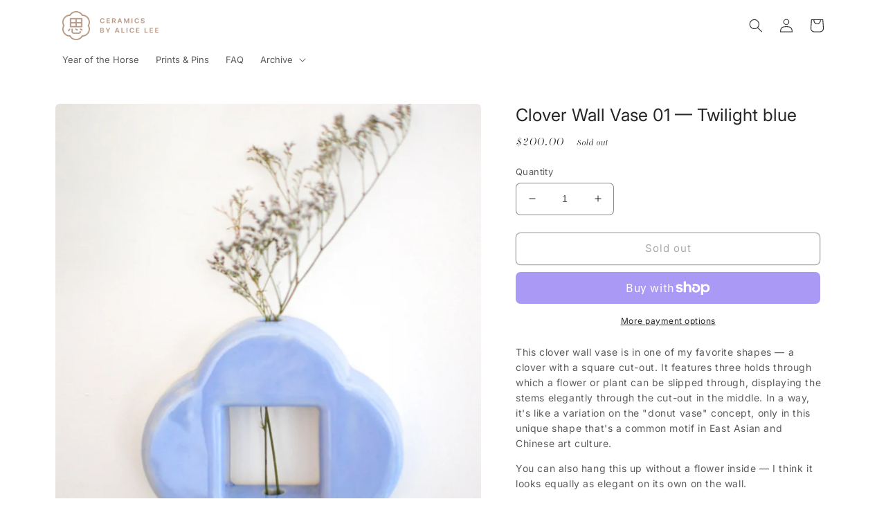

--- FILE ---
content_type: text/html; charset=utf-8
request_url: https://shop.byalicelee.com/products/clover-wall-vase
body_size: 24931
content:
<!doctype html>
<html class="no-js" lang="en">
  <head>

    <meta charset="utf-8">
    <meta http-equiv="X-UA-Compatible" content="IE=edge">
    <meta name="viewport" content="width=device-width,initial-scale=1">
    <meta name="theme-color" content="">
    <link rel="canonical" href="https://shop.byalicelee.com/products/clover-wall-vase">
    <link rel="preconnect" href="https://cdn.shopify.com" crossorigin><link rel="preconnect" href="https://fonts.shopifycdn.com" crossorigin><title>
      Clover Wall Vase 01 — Twilight blue
 &ndash; byalicelee</title>

    
      <meta name="description" content="This clover wall vase is in one of my favorite shapes — a clover with a square cut-out. It features three holds through which a flower or plant can be slipped through, displaying the stems elegantly through the cut-out in the middle. In a way, it&#39;s like a variation on the &quot;donut vase&quot; concept, only in this unique shape">
    

    

<meta property="og:site_name" content="byalicelee">
<meta property="og:url" content="https://shop.byalicelee.com/products/clover-wall-vase">
<meta property="og:title" content="Clover Wall Vase 01 — Twilight blue">
<meta property="og:type" content="product">
<meta property="og:description" content="This clover wall vase is in one of my favorite shapes — a clover with a square cut-out. It features three holds through which a flower or plant can be slipped through, displaying the stems elegantly through the cut-out in the middle. In a way, it&#39;s like a variation on the &quot;donut vase&quot; concept, only in this unique shape"><meta property="og:image" content="http://shop.byalicelee.com/cdn/shop/files/clovervase-4.jpg?v=1699166316">
  <meta property="og:image:secure_url" content="https://shop.byalicelee.com/cdn/shop/files/clovervase-4.jpg?v=1699166316">
  <meta property="og:image:width" content="960">
  <meta property="og:image:height" content="1200"><meta property="og:price:amount" content="200.00">
  <meta property="og:price:currency" content="USD"><meta name="twitter:card" content="summary_large_image">
<meta name="twitter:title" content="Clover Wall Vase 01 — Twilight blue">
<meta name="twitter:description" content="This clover wall vase is in one of my favorite shapes — a clover with a square cut-out. It features three holds through which a flower or plant can be slipped through, displaying the stems elegantly through the cut-out in the middle. In a way, it&#39;s like a variation on the &quot;donut vase&quot; concept, only in this unique shape">


    <script src="//shop.byalicelee.com/cdn/shop/t/5/assets/global.js?v=149496944046504657681668801877" defer="defer"></script>
    <script>window.performance && window.performance.mark && window.performance.mark('shopify.content_for_header.start');</script><meta id="shopify-digital-wallet" name="shopify-digital-wallet" content="/55844765865/digital_wallets/dialog">
<meta name="shopify-checkout-api-token" content="248d3828cad40120cc769e6c15fe22ae">
<link rel="alternate" type="application/json+oembed" href="https://shop.byalicelee.com/products/clover-wall-vase.oembed">
<script async="async" src="/checkouts/internal/preloads.js?locale=en-US"></script>
<link rel="preconnect" href="https://shop.app" crossorigin="anonymous">
<script async="async" src="https://shop.app/checkouts/internal/preloads.js?locale=en-US&shop_id=55844765865" crossorigin="anonymous"></script>
<script id="apple-pay-shop-capabilities" type="application/json">{"shopId":55844765865,"countryCode":"US","currencyCode":"USD","merchantCapabilities":["supports3DS"],"merchantId":"gid:\/\/shopify\/Shop\/55844765865","merchantName":"byalicelee","requiredBillingContactFields":["postalAddress","email","phone"],"requiredShippingContactFields":["postalAddress","email","phone"],"shippingType":"shipping","supportedNetworks":["visa","masterCard","amex","discover","elo","jcb"],"total":{"type":"pending","label":"byalicelee","amount":"1.00"},"shopifyPaymentsEnabled":true,"supportsSubscriptions":true}</script>
<script id="shopify-features" type="application/json">{"accessToken":"248d3828cad40120cc769e6c15fe22ae","betas":["rich-media-storefront-analytics"],"domain":"shop.byalicelee.com","predictiveSearch":true,"shopId":55844765865,"locale":"en"}</script>
<script>var Shopify = Shopify || {};
Shopify.shop = "byalicelee.myshopify.com";
Shopify.locale = "en";
Shopify.currency = {"active":"USD","rate":"1.0"};
Shopify.country = "US";
Shopify.theme = {"name":"Craft","id":132357587113,"schema_name":"Craft","schema_version":"5.0.1","theme_store_id":1368,"role":"main"};
Shopify.theme.handle = "null";
Shopify.theme.style = {"id":null,"handle":null};
Shopify.cdnHost = "shop.byalicelee.com/cdn";
Shopify.routes = Shopify.routes || {};
Shopify.routes.root = "/";</script>
<script type="module">!function(o){(o.Shopify=o.Shopify||{}).modules=!0}(window);</script>
<script>!function(o){function n(){var o=[];function n(){o.push(Array.prototype.slice.apply(arguments))}return n.q=o,n}var t=o.Shopify=o.Shopify||{};t.loadFeatures=n(),t.autoloadFeatures=n()}(window);</script>
<script>
  window.ShopifyPay = window.ShopifyPay || {};
  window.ShopifyPay.apiHost = "shop.app\/pay";
  window.ShopifyPay.redirectState = null;
</script>
<script id="shop-js-analytics" type="application/json">{"pageType":"product"}</script>
<script defer="defer" async type="module" src="//shop.byalicelee.com/cdn/shopifycloud/shop-js/modules/v2/client.init-shop-cart-sync_BT-GjEfc.en.esm.js"></script>
<script defer="defer" async type="module" src="//shop.byalicelee.com/cdn/shopifycloud/shop-js/modules/v2/chunk.common_D58fp_Oc.esm.js"></script>
<script defer="defer" async type="module" src="//shop.byalicelee.com/cdn/shopifycloud/shop-js/modules/v2/chunk.modal_xMitdFEc.esm.js"></script>
<script type="module">
  await import("//shop.byalicelee.com/cdn/shopifycloud/shop-js/modules/v2/client.init-shop-cart-sync_BT-GjEfc.en.esm.js");
await import("//shop.byalicelee.com/cdn/shopifycloud/shop-js/modules/v2/chunk.common_D58fp_Oc.esm.js");
await import("//shop.byalicelee.com/cdn/shopifycloud/shop-js/modules/v2/chunk.modal_xMitdFEc.esm.js");

  window.Shopify.SignInWithShop?.initShopCartSync?.({"fedCMEnabled":true,"windoidEnabled":true});

</script>
<script>
  window.Shopify = window.Shopify || {};
  if (!window.Shopify.featureAssets) window.Shopify.featureAssets = {};
  window.Shopify.featureAssets['shop-js'] = {"shop-cart-sync":["modules/v2/client.shop-cart-sync_DZOKe7Ll.en.esm.js","modules/v2/chunk.common_D58fp_Oc.esm.js","modules/v2/chunk.modal_xMitdFEc.esm.js"],"init-fed-cm":["modules/v2/client.init-fed-cm_B6oLuCjv.en.esm.js","modules/v2/chunk.common_D58fp_Oc.esm.js","modules/v2/chunk.modal_xMitdFEc.esm.js"],"shop-cash-offers":["modules/v2/client.shop-cash-offers_D2sdYoxE.en.esm.js","modules/v2/chunk.common_D58fp_Oc.esm.js","modules/v2/chunk.modal_xMitdFEc.esm.js"],"shop-login-button":["modules/v2/client.shop-login-button_QeVjl5Y3.en.esm.js","modules/v2/chunk.common_D58fp_Oc.esm.js","modules/v2/chunk.modal_xMitdFEc.esm.js"],"pay-button":["modules/v2/client.pay-button_DXTOsIq6.en.esm.js","modules/v2/chunk.common_D58fp_Oc.esm.js","modules/v2/chunk.modal_xMitdFEc.esm.js"],"shop-button":["modules/v2/client.shop-button_DQZHx9pm.en.esm.js","modules/v2/chunk.common_D58fp_Oc.esm.js","modules/v2/chunk.modal_xMitdFEc.esm.js"],"avatar":["modules/v2/client.avatar_BTnouDA3.en.esm.js"],"init-windoid":["modules/v2/client.init-windoid_CR1B-cfM.en.esm.js","modules/v2/chunk.common_D58fp_Oc.esm.js","modules/v2/chunk.modal_xMitdFEc.esm.js"],"init-shop-for-new-customer-accounts":["modules/v2/client.init-shop-for-new-customer-accounts_C_vY_xzh.en.esm.js","modules/v2/client.shop-login-button_QeVjl5Y3.en.esm.js","modules/v2/chunk.common_D58fp_Oc.esm.js","modules/v2/chunk.modal_xMitdFEc.esm.js"],"init-shop-email-lookup-coordinator":["modules/v2/client.init-shop-email-lookup-coordinator_BI7n9ZSv.en.esm.js","modules/v2/chunk.common_D58fp_Oc.esm.js","modules/v2/chunk.modal_xMitdFEc.esm.js"],"init-shop-cart-sync":["modules/v2/client.init-shop-cart-sync_BT-GjEfc.en.esm.js","modules/v2/chunk.common_D58fp_Oc.esm.js","modules/v2/chunk.modal_xMitdFEc.esm.js"],"shop-toast-manager":["modules/v2/client.shop-toast-manager_DiYdP3xc.en.esm.js","modules/v2/chunk.common_D58fp_Oc.esm.js","modules/v2/chunk.modal_xMitdFEc.esm.js"],"init-customer-accounts":["modules/v2/client.init-customer-accounts_D9ZNqS-Q.en.esm.js","modules/v2/client.shop-login-button_QeVjl5Y3.en.esm.js","modules/v2/chunk.common_D58fp_Oc.esm.js","modules/v2/chunk.modal_xMitdFEc.esm.js"],"init-customer-accounts-sign-up":["modules/v2/client.init-customer-accounts-sign-up_iGw4briv.en.esm.js","modules/v2/client.shop-login-button_QeVjl5Y3.en.esm.js","modules/v2/chunk.common_D58fp_Oc.esm.js","modules/v2/chunk.modal_xMitdFEc.esm.js"],"shop-follow-button":["modules/v2/client.shop-follow-button_CqMgW2wH.en.esm.js","modules/v2/chunk.common_D58fp_Oc.esm.js","modules/v2/chunk.modal_xMitdFEc.esm.js"],"checkout-modal":["modules/v2/client.checkout-modal_xHeaAweL.en.esm.js","modules/v2/chunk.common_D58fp_Oc.esm.js","modules/v2/chunk.modal_xMitdFEc.esm.js"],"shop-login":["modules/v2/client.shop-login_D91U-Q7h.en.esm.js","modules/v2/chunk.common_D58fp_Oc.esm.js","modules/v2/chunk.modal_xMitdFEc.esm.js"],"lead-capture":["modules/v2/client.lead-capture_BJmE1dJe.en.esm.js","modules/v2/chunk.common_D58fp_Oc.esm.js","modules/v2/chunk.modal_xMitdFEc.esm.js"],"payment-terms":["modules/v2/client.payment-terms_Ci9AEqFq.en.esm.js","modules/v2/chunk.common_D58fp_Oc.esm.js","modules/v2/chunk.modal_xMitdFEc.esm.js"]};
</script>
<script id="__st">var __st={"a":55844765865,"offset":-28800,"reqid":"0c0fff36-762c-4d53-96f0-5ebe74fe7fd3-1769346279","pageurl":"shop.byalicelee.com\/products\/clover-wall-vase","u":"2235c842326b","p":"product","rtyp":"product","rid":7808742228137};</script>
<script>window.ShopifyPaypalV4VisibilityTracking = true;</script>
<script id="captcha-bootstrap">!function(){'use strict';const t='contact',e='account',n='new_comment',o=[[t,t],['blogs',n],['comments',n],[t,'customer']],c=[[e,'customer_login'],[e,'guest_login'],[e,'recover_customer_password'],[e,'create_customer']],r=t=>t.map((([t,e])=>`form[action*='/${t}']:not([data-nocaptcha='true']) input[name='form_type'][value='${e}']`)).join(','),a=t=>()=>t?[...document.querySelectorAll(t)].map((t=>t.form)):[];function s(){const t=[...o],e=r(t);return a(e)}const i='password',u='form_key',d=['recaptcha-v3-token','g-recaptcha-response','h-captcha-response',i],f=()=>{try{return window.sessionStorage}catch{return}},m='__shopify_v',_=t=>t.elements[u];function p(t,e,n=!1){try{const o=window.sessionStorage,c=JSON.parse(o.getItem(e)),{data:r}=function(t){const{data:e,action:n}=t;return t[m]||n?{data:e,action:n}:{data:t,action:n}}(c);for(const[e,n]of Object.entries(r))t.elements[e]&&(t.elements[e].value=n);n&&o.removeItem(e)}catch(o){console.error('form repopulation failed',{error:o})}}const l='form_type',E='cptcha';function T(t){t.dataset[E]=!0}const w=window,h=w.document,L='Shopify',v='ce_forms',y='captcha';let A=!1;((t,e)=>{const n=(g='f06e6c50-85a8-45c8-87d0-21a2b65856fe',I='https://cdn.shopify.com/shopifycloud/storefront-forms-hcaptcha/ce_storefront_forms_captcha_hcaptcha.v1.5.2.iife.js',D={infoText:'Protected by hCaptcha',privacyText:'Privacy',termsText:'Terms'},(t,e,n)=>{const o=w[L][v],c=o.bindForm;if(c)return c(t,g,e,D).then(n);var r;o.q.push([[t,g,e,D],n]),r=I,A||(h.body.append(Object.assign(h.createElement('script'),{id:'captcha-provider',async:!0,src:r})),A=!0)});var g,I,D;w[L]=w[L]||{},w[L][v]=w[L][v]||{},w[L][v].q=[],w[L][y]=w[L][y]||{},w[L][y].protect=function(t,e){n(t,void 0,e),T(t)},Object.freeze(w[L][y]),function(t,e,n,w,h,L){const[v,y,A,g]=function(t,e,n){const i=e?o:[],u=t?c:[],d=[...i,...u],f=r(d),m=r(i),_=r(d.filter((([t,e])=>n.includes(e))));return[a(f),a(m),a(_),s()]}(w,h,L),I=t=>{const e=t.target;return e instanceof HTMLFormElement?e:e&&e.form},D=t=>v().includes(t);t.addEventListener('submit',(t=>{const e=I(t);if(!e)return;const n=D(e)&&!e.dataset.hcaptchaBound&&!e.dataset.recaptchaBound,o=_(e),c=g().includes(e)&&(!o||!o.value);(n||c)&&t.preventDefault(),c&&!n&&(function(t){try{if(!f())return;!function(t){const e=f();if(!e)return;const n=_(t);if(!n)return;const o=n.value;o&&e.removeItem(o)}(t);const e=Array.from(Array(32),(()=>Math.random().toString(36)[2])).join('');!function(t,e){_(t)||t.append(Object.assign(document.createElement('input'),{type:'hidden',name:u})),t.elements[u].value=e}(t,e),function(t,e){const n=f();if(!n)return;const o=[...t.querySelectorAll(`input[type='${i}']`)].map((({name:t})=>t)),c=[...d,...o],r={};for(const[a,s]of new FormData(t).entries())c.includes(a)||(r[a]=s);n.setItem(e,JSON.stringify({[m]:1,action:t.action,data:r}))}(t,e)}catch(e){console.error('failed to persist form',e)}}(e),e.submit())}));const S=(t,e)=>{t&&!t.dataset[E]&&(n(t,e.some((e=>e===t))),T(t))};for(const o of['focusin','change'])t.addEventListener(o,(t=>{const e=I(t);D(e)&&S(e,y())}));const B=e.get('form_key'),M=e.get(l),P=B&&M;t.addEventListener('DOMContentLoaded',(()=>{const t=y();if(P)for(const e of t)e.elements[l].value===M&&p(e,B);[...new Set([...A(),...v().filter((t=>'true'===t.dataset.shopifyCaptcha))])].forEach((e=>S(e,t)))}))}(h,new URLSearchParams(w.location.search),n,t,e,['guest_login'])})(!0,!0)}();</script>
<script integrity="sha256-4kQ18oKyAcykRKYeNunJcIwy7WH5gtpwJnB7kiuLZ1E=" data-source-attribution="shopify.loadfeatures" defer="defer" src="//shop.byalicelee.com/cdn/shopifycloud/storefront/assets/storefront/load_feature-a0a9edcb.js" crossorigin="anonymous"></script>
<script crossorigin="anonymous" defer="defer" src="//shop.byalicelee.com/cdn/shopifycloud/storefront/assets/shopify_pay/storefront-65b4c6d7.js?v=20250812"></script>
<script data-source-attribution="shopify.dynamic_checkout.dynamic.init">var Shopify=Shopify||{};Shopify.PaymentButton=Shopify.PaymentButton||{isStorefrontPortableWallets:!0,init:function(){window.Shopify.PaymentButton.init=function(){};var t=document.createElement("script");t.src="https://shop.byalicelee.com/cdn/shopifycloud/portable-wallets/latest/portable-wallets.en.js",t.type="module",document.head.appendChild(t)}};
</script>
<script data-source-attribution="shopify.dynamic_checkout.buyer_consent">
  function portableWalletsHideBuyerConsent(e){var t=document.getElementById("shopify-buyer-consent"),n=document.getElementById("shopify-subscription-policy-button");t&&n&&(t.classList.add("hidden"),t.setAttribute("aria-hidden","true"),n.removeEventListener("click",e))}function portableWalletsShowBuyerConsent(e){var t=document.getElementById("shopify-buyer-consent"),n=document.getElementById("shopify-subscription-policy-button");t&&n&&(t.classList.remove("hidden"),t.removeAttribute("aria-hidden"),n.addEventListener("click",e))}window.Shopify?.PaymentButton&&(window.Shopify.PaymentButton.hideBuyerConsent=portableWalletsHideBuyerConsent,window.Shopify.PaymentButton.showBuyerConsent=portableWalletsShowBuyerConsent);
</script>
<script>
  function portableWalletsCleanup(e){e&&e.src&&console.error("Failed to load portable wallets script "+e.src);var t=document.querySelectorAll("shopify-accelerated-checkout .shopify-payment-button__skeleton, shopify-accelerated-checkout-cart .wallet-cart-button__skeleton"),e=document.getElementById("shopify-buyer-consent");for(let e=0;e<t.length;e++)t[e].remove();e&&e.remove()}function portableWalletsNotLoadedAsModule(e){e instanceof ErrorEvent&&"string"==typeof e.message&&e.message.includes("import.meta")&&"string"==typeof e.filename&&e.filename.includes("portable-wallets")&&(window.removeEventListener("error",portableWalletsNotLoadedAsModule),window.Shopify.PaymentButton.failedToLoad=e,"loading"===document.readyState?document.addEventListener("DOMContentLoaded",window.Shopify.PaymentButton.init):window.Shopify.PaymentButton.init())}window.addEventListener("error",portableWalletsNotLoadedAsModule);
</script>

<script type="module" src="https://shop.byalicelee.com/cdn/shopifycloud/portable-wallets/latest/portable-wallets.en.js" onError="portableWalletsCleanup(this)" crossorigin="anonymous"></script>
<script nomodule>
  document.addEventListener("DOMContentLoaded", portableWalletsCleanup);
</script>

<link id="shopify-accelerated-checkout-styles" rel="stylesheet" media="screen" href="https://shop.byalicelee.com/cdn/shopifycloud/portable-wallets/latest/accelerated-checkout-backwards-compat.css" crossorigin="anonymous">
<style id="shopify-accelerated-checkout-cart">
        #shopify-buyer-consent {
  margin-top: 1em;
  display: inline-block;
  width: 100%;
}

#shopify-buyer-consent.hidden {
  display: none;
}

#shopify-subscription-policy-button {
  background: none;
  border: none;
  padding: 0;
  text-decoration: underline;
  font-size: inherit;
  cursor: pointer;
}

#shopify-subscription-policy-button::before {
  box-shadow: none;
}

      </style>
<script id="sections-script" data-sections="header,footer" defer="defer" src="//shop.byalicelee.com/cdn/shop/t/5/compiled_assets/scripts.js?v=540"></script>
<script>window.performance && window.performance.mark && window.performance.mark('shopify.content_for_header.end');</script>


    <style data-shopify>
      @font-face {
  font-family: Inter;
  font-weight: 400;
  font-style: normal;
  font-display: swap;
  src: url("//shop.byalicelee.com/cdn/fonts/inter/inter_n4.b2a3f24c19b4de56e8871f609e73ca7f6d2e2bb9.woff2") format("woff2"),
       url("//shop.byalicelee.com/cdn/fonts/inter/inter_n4.af8052d517e0c9ffac7b814872cecc27ae1fa132.woff") format("woff");
}

      @font-face {
  font-family: Inter;
  font-weight: 700;
  font-style: normal;
  font-display: swap;
  src: url("//shop.byalicelee.com/cdn/fonts/inter/inter_n7.02711e6b374660cfc7915d1afc1c204e633421e4.woff2") format("woff2"),
       url("//shop.byalicelee.com/cdn/fonts/inter/inter_n7.6dab87426f6b8813070abd79972ceaf2f8d3b012.woff") format("woff");
}

      @font-face {
  font-family: Inter;
  font-weight: 400;
  font-style: italic;
  font-display: swap;
  src: url("//shop.byalicelee.com/cdn/fonts/inter/inter_i4.feae1981dda792ab80d117249d9c7e0f1017e5b3.woff2") format("woff2"),
       url("//shop.byalicelee.com/cdn/fonts/inter/inter_i4.62773b7113d5e5f02c71486623cf828884c85c6e.woff") format("woff");
}

      @font-face {
  font-family: Inter;
  font-weight: 700;
  font-style: italic;
  font-display: swap;
  src: url("//shop.byalicelee.com/cdn/fonts/inter/inter_i7.b377bcd4cc0f160622a22d638ae7e2cd9b86ea4c.woff2") format("woff2"),
       url("//shop.byalicelee.com/cdn/fonts/inter/inter_i7.7c69a6a34e3bb44fcf6f975857e13b9a9b25beb4.woff") format("woff");
}

      @font-face {
  font-family: Inter;
  font-weight: 400;
  font-style: normal;
  font-display: swap;
  src: url("//shop.byalicelee.com/cdn/fonts/inter/inter_n4.b2a3f24c19b4de56e8871f609e73ca7f6d2e2bb9.woff2") format("woff2"),
       url("//shop.byalicelee.com/cdn/fonts/inter/inter_n4.af8052d517e0c9ffac7b814872cecc27ae1fa132.woff") format("woff");
}


      :root {
        --font-body-family: Inter, sans-serif;
        --font-body-style: normal;
        --font-body-weight: 400;
        --font-body-weight-bold: 700;

        --font-heading-family: Inter, sans-serif;
        --font-heading-style: normal;
        --font-heading-weight: 400;

        --font-body-scale: 1.0;
        --font-heading-scale: 1.0;

        --color-base-text: 37, 37, 37;
        --color-shadow: 37, 37, 37;
        --color-base-background-1: 255, 255, 255;
        --color-base-background-2: 255, 255, 255;
        --color-base-solid-button-labels: 255, 255, 255;
        --color-base-outline-button-labels: 80, 86, 85;
        --color-base-accent-1: 166, 155, 188;
        --color-base-accent-2: 183, 193, 187;
        --payment-terms-background-color: #ffffff;

        --gradient-base-background-1: #ffffff;
        --gradient-base-background-2: #ffffff;
        --gradient-base-accent-1: #a69bbc;
        --gradient-base-accent-2: #b7c1bb;

        --media-padding: px;
        --media-border-opacity: 0.1;
        --media-border-width: 0px;
        --media-radius: 6px;
        --media-shadow-opacity: 0.0;
        --media-shadow-horizontal-offset: 0px;
        --media-shadow-vertical-offset: 4px;
        --media-shadow-blur-radius: 5px;
        --media-shadow-visible: 0;

        --page-width: 120rem;
        --page-width-margin: 0rem;

        --product-card-image-padding: 0.0rem;
        --product-card-corner-radius: 0.6rem;
        --product-card-text-alignment: left;
        --product-card-border-width: 0.1rem;
        --product-card-border-opacity: 0.1;
        --product-card-shadow-opacity: 0.0;
        --product-card-shadow-visible: 0;
        --product-card-shadow-horizontal-offset: 0.0rem;
        --product-card-shadow-vertical-offset: 0.4rem;
        --product-card-shadow-blur-radius: 0.5rem;

        --collection-card-image-padding: 0.0rem;
        --collection-card-corner-radius: 0.6rem;
        --collection-card-text-alignment: left;
        --collection-card-border-width: 0.1rem;
        --collection-card-border-opacity: 0.1;
        --collection-card-shadow-opacity: 0.0;
        --collection-card-shadow-visible: 0;
        --collection-card-shadow-horizontal-offset: 0.0rem;
        --collection-card-shadow-vertical-offset: 0.4rem;
        --collection-card-shadow-blur-radius: 0.5rem;

        --blog-card-image-padding: 0.0rem;
        --blog-card-corner-radius: 0.6rem;
        --blog-card-text-alignment: left;
        --blog-card-border-width: 0.1rem;
        --blog-card-border-opacity: 0.1;
        --blog-card-shadow-opacity: 0.0;
        --blog-card-shadow-visible: 0;
        --blog-card-shadow-horizontal-offset: 0.0rem;
        --blog-card-shadow-vertical-offset: 0.4rem;
        --blog-card-shadow-blur-radius: 0.5rem;

        --badge-corner-radius: 0.6rem;

        --popup-border-width: 1px;
        --popup-border-opacity: 0.5;
        --popup-corner-radius: 6px;
        --popup-shadow-opacity: 0.0;
        --popup-shadow-horizontal-offset: 0px;
        --popup-shadow-vertical-offset: 4px;
        --popup-shadow-blur-radius: 5px;

        --drawer-border-width: 1px;
        --drawer-border-opacity: 0.1;
        --drawer-shadow-opacity: 0.0;
        --drawer-shadow-horizontal-offset: 0px;
        --drawer-shadow-vertical-offset: 4px;
        --drawer-shadow-blur-radius: 5px;

        --spacing-sections-desktop: 0px;
        --spacing-sections-mobile: 0px;

        --grid-desktop-vertical-spacing: 12px;
        --grid-desktop-horizontal-spacing: 20px;
        --grid-mobile-vertical-spacing: 6px;
        --grid-mobile-horizontal-spacing: 10px;

        --text-boxes-border-opacity: 0.1;
        --text-boxes-border-width: 0px;
        --text-boxes-radius: 6px;
        --text-boxes-shadow-opacity: 0.0;
        --text-boxes-shadow-visible: 0;
        --text-boxes-shadow-horizontal-offset: 0px;
        --text-boxes-shadow-vertical-offset: 4px;
        --text-boxes-shadow-blur-radius: 5px;

        --buttons-radius: 6px;
        --buttons-radius-outset: 7px;
        --buttons-border-width: 1px;
        --buttons-border-opacity: 1.0;
        --buttons-shadow-opacity: 0.0;
        --buttons-shadow-visible: 0;
        --buttons-shadow-horizontal-offset: 0px;
        --buttons-shadow-vertical-offset: 4px;
        --buttons-shadow-blur-radius: 5px;
        --buttons-border-offset: 0.3px;

        --inputs-radius: 6px;
        --inputs-border-width: 1px;
        --inputs-border-opacity: 0.55;
        --inputs-shadow-opacity: 0.0;
        --inputs-shadow-horizontal-offset: 0px;
        --inputs-margin-offset: 0px;
        --inputs-shadow-vertical-offset: 4px;
        --inputs-shadow-blur-radius: 5px;
        --inputs-radius-outset: 7px;

        --variant-pills-radius: 40px;
        --variant-pills-border-width: 1px;
        --variant-pills-border-opacity: 0.55;
        --variant-pills-shadow-opacity: 0.0;
        --variant-pills-shadow-horizontal-offset: 0px;
        --variant-pills-shadow-vertical-offset: 4px;
        --variant-pills-shadow-blur-radius: 5px;
      }

      *,
      *::before,
      *::after {
        box-sizing: inherit;
      }

      html {
        box-sizing: border-box;
        font-size: calc(var(--font-body-scale) * 62.5%);
        height: 100%;
      }

      body {
        display: grid;
        grid-template-rows: auto auto 1fr auto;
        grid-template-columns: 100%;
        min-height: 100%;
        margin: 0;
        font-size: 1.5rem;
        letter-spacing: 0.06rem;
        line-height: calc(1 + 0.8 / var(--font-body-scale));
        font-family: var(--font-body-family);
        font-style: var(--font-body-style);
        font-weight: var(--font-body-weight);
      }

      @media screen and (min-width: 750px) {
        body {
          font-size: 1.6rem;
        }
      }
    </style>

    <link href="//shop.byalicelee.com/cdn/shop/t/5/assets/base.css?v=67133556181403788611766442172" rel="stylesheet" type="text/css" media="all" />
<link rel="preload" as="font" href="//shop.byalicelee.com/cdn/fonts/inter/inter_n4.b2a3f24c19b4de56e8871f609e73ca7f6d2e2bb9.woff2" type="font/woff2" crossorigin><link rel="preload" as="font" href="//shop.byalicelee.com/cdn/fonts/inter/inter_n4.b2a3f24c19b4de56e8871f609e73ca7f6d2e2bb9.woff2" type="font/woff2" crossorigin><link rel="stylesheet" href="//shop.byalicelee.com/cdn/shop/t/5/assets/component-predictive-search.css?v=83512081251802922551668801877" media="print" onload="this.media='all'"><script>document.documentElement.className = document.documentElement.className.replace('no-js', 'js');
    if (Shopify.designMode) {
      document.documentElement.classList.add('shopify-design-mode');
    }
    </script>
  <!-- GSSTART Coming Soon code start. Do not change -->
<script type="text/javascript"> gsProductByVariant = {};  gsProductByVariant[43322766262441] =  0 ;   gsProductCSID = "7808742228137"; gsDefaultV = "43322766262441"; </script><script  type="text/javascript" src="https://gravity-software.com/js/shopify/pac_shop39055.js?v=f7be5c7f38a5b25f25232a3b79633d62"></script>
<!-- Coming Soon code end. Do not change GSEND -->
    <link rel="stylesheet" href="https://use.typekit.net/jan3cmc.css">

<!-- BEGIN app block: shopify://apps/az-google-font-custom-fonts/blocks/arc_fontify_block-app-embed/e720f1f7-5778-4825-85a3-3572dbcf27c4 --><!-- BEGIN app snippet: arc_fontify_snippet -->
<!-- anyfont styles -->

		<!-- anyfont reina-lightitalic -->

        <style type="text/css" class="anf-132357587113">
          
        @font-face {
          font-family: reina-lightitalic;
          src: url(//cdn.shopify.com/s/files/1/0558/4476/5865/files/reina-lightitalic.woff2)
            format('woff2');
          font-weight: 400;
          font-style: normal;
          font-display: swap;
        }
      
		@media only screen and (min-width: 970px) {.reina{font-family: 'reina-lightitalic' !important;text-rendering: optimizeLegibility;-webkit-font-smoothing: antialiased; -moz-osx-font-smoothing: grayscale;}}
        </style>
      
		<!-- anyfont reina-lightitalic -->

        <style type="text/css" class="anf-132357587113">
          
        @font-face {
          font-family: reina-lightitalic;
          src: url(//cdn.shopify.com/s/files/1/0558/4476/5865/files/reina-lightitalic.woff2)
            format('woff2');
          font-weight: 400;
          font-style: normal;
          font-display: swap;
        }
      
		@media only screen and (min-width: 970px) {.header-right{font-family: 'reina-lightitalic' !important;text-rendering: optimizeLegibility;-webkit-font-smoothing: antialiased; -moz-osx-font-smoothing: grayscale;}}
        </style>
      
		<!-- anyfont reina-lightitalic -->

        <style type="text/css" class="anf-132357587113">
          
        @font-face {
          font-family: reina-lightitalic;
          src: url(//cdn.shopify.com/s/files/1/0558/4476/5865/files/reina-lightitalic.woff2)
            format('woff2');
          font-weight: 400;
          font-style: normal;
          font-display: swap;
        }
      
		@media only screen and (min-width: 970px) {.price{font-family: 'reina-lightitalic' !important;text-rendering: optimizeLegibility;-webkit-font-smoothing: antialiased; -moz-osx-font-smoothing: grayscale;}}
        </style>
      
		<!-- anyfont reina-bolditalic -->

        <style type="text/css" class="anf-132357587113">
          
        @font-face {
          font-family: reina-bolditalic;
          src: url(//cdn.shopify.com/s/files/1/0558/4476/5865/files/reina-bolditalic.woff2)
            format('woff2');
          font-weight: 400;
          font-style: normal;
          font-display: swap;
        }
      
		@media only screen and (min-width: 970px) {.reinabold{font-family: 'reina-bolditalic' !important;text-rendering: optimizeLegibility;-webkit-font-smoothing: antialiased; -moz-osx-font-smoothing: grayscale;}}
        </style>
      
		<!-- anyfont reina-italic -->

        <style type="text/css" class="anf-132357587113">
          
        @font-face {
          font-family: reina-italic;
          src: url(//cdn.shopify.com/s/files/1/0558/4476/5865/files/reina-italic.woff2)
            format('woff2');
          font-weight: 400;
          font-style: normal;
          font-display: swap;
        }
      
		@media only screen and (max-width: 970px) {.reina{font-family: 'reina-italic' !important;text-rendering: optimizeLegibility;-webkit-font-smoothing: antialiased; -moz-osx-font-smoothing: grayscale;}}
        </style>
      
		<!-- anyfont reina-bolditalic -->

        <style type="text/css" class="anf-132357587113">
          
        @font-face {
          font-family: reina-bolditalic;
          src: url(//cdn.shopify.com/s/files/1/0558/4476/5865/files/reina-bolditalic.woff2)
            format('woff2');
          font-weight: 400;
          font-style: normal;
          font-display: swap;
        }
      
		@media only screen and (min-width: 970px) {.rich-text__heading .rte h1{font-family: 'reina-bolditalic' !important;text-rendering: optimizeLegibility;-webkit-font-smoothing: antialiased; -moz-osx-font-smoothing: grayscale;}}
        </style>
      <!-- end anyfont styles -->


<script>
  Array.from(document.querySelectorAll('LINK'))
    .filter(
      (el) =>
        el.rel === 'stylesheet' &&
        el.className.includes('anf-') &&
        el.className !== `anf-${window.Shopify.theme.id}`,
    )
    .forEach((el) => el.remove())
  Array.from(document.querySelectorAll('STYLE'))
    .filter(
      (el) =>
        el.type === 'text/css' &&
        el.className.includes('anf-') &&
        el.className !== `anf-${window.Shopify.theme.id}`,
    )
    .forEach((el) => el.remove())
</script>
<!-- END app snippet -->


<!-- END app block --><script src="https://cdn.shopify.com/extensions/c4bda03e-4b4c-4d0c-9559-55d119a0b4c2/az-google-font-custom-fonts-35/assets/arc_fontify_scripts.js" type="text/javascript" defer="defer"></script>
<link href="https://cdn.shopify.com/extensions/c4bda03e-4b4c-4d0c-9559-55d119a0b4c2/az-google-font-custom-fonts-35/assets/arc_fontify_styles.css" rel="stylesheet" type="text/css" media="all">
<link href="https://monorail-edge.shopifysvc.com" rel="dns-prefetch">
<script>(function(){if ("sendBeacon" in navigator && "performance" in window) {try {var session_token_from_headers = performance.getEntriesByType('navigation')[0].serverTiming.find(x => x.name == '_s').description;} catch {var session_token_from_headers = undefined;}var session_cookie_matches = document.cookie.match(/_shopify_s=([^;]*)/);var session_token_from_cookie = session_cookie_matches && session_cookie_matches.length === 2 ? session_cookie_matches[1] : "";var session_token = session_token_from_headers || session_token_from_cookie || "";function handle_abandonment_event(e) {var entries = performance.getEntries().filter(function(entry) {return /monorail-edge.shopifysvc.com/.test(entry.name);});if (!window.abandonment_tracked && entries.length === 0) {window.abandonment_tracked = true;var currentMs = Date.now();var navigation_start = performance.timing.navigationStart;var payload = {shop_id: 55844765865,url: window.location.href,navigation_start,duration: currentMs - navigation_start,session_token,page_type: "product"};window.navigator.sendBeacon("https://monorail-edge.shopifysvc.com/v1/produce", JSON.stringify({schema_id: "online_store_buyer_site_abandonment/1.1",payload: payload,metadata: {event_created_at_ms: currentMs,event_sent_at_ms: currentMs}}));}}window.addEventListener('pagehide', handle_abandonment_event);}}());</script>
<script id="web-pixels-manager-setup">(function e(e,d,r,n,o){if(void 0===o&&(o={}),!Boolean(null===(a=null===(i=window.Shopify)||void 0===i?void 0:i.analytics)||void 0===a?void 0:a.replayQueue)){var i,a;window.Shopify=window.Shopify||{};var t=window.Shopify;t.analytics=t.analytics||{};var s=t.analytics;s.replayQueue=[],s.publish=function(e,d,r){return s.replayQueue.push([e,d,r]),!0};try{self.performance.mark("wpm:start")}catch(e){}var l=function(){var e={modern:/Edge?\/(1{2}[4-9]|1[2-9]\d|[2-9]\d{2}|\d{4,})\.\d+(\.\d+|)|Firefox\/(1{2}[4-9]|1[2-9]\d|[2-9]\d{2}|\d{4,})\.\d+(\.\d+|)|Chrom(ium|e)\/(9{2}|\d{3,})\.\d+(\.\d+|)|(Maci|X1{2}).+ Version\/(15\.\d+|(1[6-9]|[2-9]\d|\d{3,})\.\d+)([,.]\d+|)( \(\w+\)|)( Mobile\/\w+|) Safari\/|Chrome.+OPR\/(9{2}|\d{3,})\.\d+\.\d+|(CPU[ +]OS|iPhone[ +]OS|CPU[ +]iPhone|CPU IPhone OS|CPU iPad OS)[ +]+(15[._]\d+|(1[6-9]|[2-9]\d|\d{3,})[._]\d+)([._]\d+|)|Android:?[ /-](13[3-9]|1[4-9]\d|[2-9]\d{2}|\d{4,})(\.\d+|)(\.\d+|)|Android.+Firefox\/(13[5-9]|1[4-9]\d|[2-9]\d{2}|\d{4,})\.\d+(\.\d+|)|Android.+Chrom(ium|e)\/(13[3-9]|1[4-9]\d|[2-9]\d{2}|\d{4,})\.\d+(\.\d+|)|SamsungBrowser\/([2-9]\d|\d{3,})\.\d+/,legacy:/Edge?\/(1[6-9]|[2-9]\d|\d{3,})\.\d+(\.\d+|)|Firefox\/(5[4-9]|[6-9]\d|\d{3,})\.\d+(\.\d+|)|Chrom(ium|e)\/(5[1-9]|[6-9]\d|\d{3,})\.\d+(\.\d+|)([\d.]+$|.*Safari\/(?![\d.]+ Edge\/[\d.]+$))|(Maci|X1{2}).+ Version\/(10\.\d+|(1[1-9]|[2-9]\d|\d{3,})\.\d+)([,.]\d+|)( \(\w+\)|)( Mobile\/\w+|) Safari\/|Chrome.+OPR\/(3[89]|[4-9]\d|\d{3,})\.\d+\.\d+|(CPU[ +]OS|iPhone[ +]OS|CPU[ +]iPhone|CPU IPhone OS|CPU iPad OS)[ +]+(10[._]\d+|(1[1-9]|[2-9]\d|\d{3,})[._]\d+)([._]\d+|)|Android:?[ /-](13[3-9]|1[4-9]\d|[2-9]\d{2}|\d{4,})(\.\d+|)(\.\d+|)|Mobile Safari.+OPR\/([89]\d|\d{3,})\.\d+\.\d+|Android.+Firefox\/(13[5-9]|1[4-9]\d|[2-9]\d{2}|\d{4,})\.\d+(\.\d+|)|Android.+Chrom(ium|e)\/(13[3-9]|1[4-9]\d|[2-9]\d{2}|\d{4,})\.\d+(\.\d+|)|Android.+(UC? ?Browser|UCWEB|U3)[ /]?(15\.([5-9]|\d{2,})|(1[6-9]|[2-9]\d|\d{3,})\.\d+)\.\d+|SamsungBrowser\/(5\.\d+|([6-9]|\d{2,})\.\d+)|Android.+MQ{2}Browser\/(14(\.(9|\d{2,})|)|(1[5-9]|[2-9]\d|\d{3,})(\.\d+|))(\.\d+|)|K[Aa][Ii]OS\/(3\.\d+|([4-9]|\d{2,})\.\d+)(\.\d+|)/},d=e.modern,r=e.legacy,n=navigator.userAgent;return n.match(d)?"modern":n.match(r)?"legacy":"unknown"}(),u="modern"===l?"modern":"legacy",c=(null!=n?n:{modern:"",legacy:""})[u],f=function(e){return[e.baseUrl,"/wpm","/b",e.hashVersion,"modern"===e.buildTarget?"m":"l",".js"].join("")}({baseUrl:d,hashVersion:r,buildTarget:u}),m=function(e){var d=e.version,r=e.bundleTarget,n=e.surface,o=e.pageUrl,i=e.monorailEndpoint;return{emit:function(e){var a=e.status,t=e.errorMsg,s=(new Date).getTime(),l=JSON.stringify({metadata:{event_sent_at_ms:s},events:[{schema_id:"web_pixels_manager_load/3.1",payload:{version:d,bundle_target:r,page_url:o,status:a,surface:n,error_msg:t},metadata:{event_created_at_ms:s}}]});if(!i)return console&&console.warn&&console.warn("[Web Pixels Manager] No Monorail endpoint provided, skipping logging."),!1;try{return self.navigator.sendBeacon.bind(self.navigator)(i,l)}catch(e){}var u=new XMLHttpRequest;try{return u.open("POST",i,!0),u.setRequestHeader("Content-Type","text/plain"),u.send(l),!0}catch(e){return console&&console.warn&&console.warn("[Web Pixels Manager] Got an unhandled error while logging to Monorail."),!1}}}}({version:r,bundleTarget:l,surface:e.surface,pageUrl:self.location.href,monorailEndpoint:e.monorailEndpoint});try{o.browserTarget=l,function(e){var d=e.src,r=e.async,n=void 0===r||r,o=e.onload,i=e.onerror,a=e.sri,t=e.scriptDataAttributes,s=void 0===t?{}:t,l=document.createElement("script"),u=document.querySelector("head"),c=document.querySelector("body");if(l.async=n,l.src=d,a&&(l.integrity=a,l.crossOrigin="anonymous"),s)for(var f in s)if(Object.prototype.hasOwnProperty.call(s,f))try{l.dataset[f]=s[f]}catch(e){}if(o&&l.addEventListener("load",o),i&&l.addEventListener("error",i),u)u.appendChild(l);else{if(!c)throw new Error("Did not find a head or body element to append the script");c.appendChild(l)}}({src:f,async:!0,onload:function(){if(!function(){var e,d;return Boolean(null===(d=null===(e=window.Shopify)||void 0===e?void 0:e.analytics)||void 0===d?void 0:d.initialized)}()){var d=window.webPixelsManager.init(e)||void 0;if(d){var r=window.Shopify.analytics;r.replayQueue.forEach((function(e){var r=e[0],n=e[1],o=e[2];d.publishCustomEvent(r,n,o)})),r.replayQueue=[],r.publish=d.publishCustomEvent,r.visitor=d.visitor,r.initialized=!0}}},onerror:function(){return m.emit({status:"failed",errorMsg:"".concat(f," has failed to load")})},sri:function(e){var d=/^sha384-[A-Za-z0-9+/=]+$/;return"string"==typeof e&&d.test(e)}(c)?c:"",scriptDataAttributes:o}),m.emit({status:"loading"})}catch(e){m.emit({status:"failed",errorMsg:(null==e?void 0:e.message)||"Unknown error"})}}})({shopId: 55844765865,storefrontBaseUrl: "https://shop.byalicelee.com",extensionsBaseUrl: "https://extensions.shopifycdn.com/cdn/shopifycloud/web-pixels-manager",monorailEndpoint: "https://monorail-edge.shopifysvc.com/unstable/produce_batch",surface: "storefront-renderer",enabledBetaFlags: ["2dca8a86"],webPixelsConfigList: [{"id":"shopify-app-pixel","configuration":"{}","eventPayloadVersion":"v1","runtimeContext":"STRICT","scriptVersion":"0450","apiClientId":"shopify-pixel","type":"APP","privacyPurposes":["ANALYTICS","MARKETING"]},{"id":"shopify-custom-pixel","eventPayloadVersion":"v1","runtimeContext":"LAX","scriptVersion":"0450","apiClientId":"shopify-pixel","type":"CUSTOM","privacyPurposes":["ANALYTICS","MARKETING"]}],isMerchantRequest: false,initData: {"shop":{"name":"byalicelee","paymentSettings":{"currencyCode":"USD"},"myshopifyDomain":"byalicelee.myshopify.com","countryCode":"US","storefrontUrl":"https:\/\/shop.byalicelee.com"},"customer":null,"cart":null,"checkout":null,"productVariants":[{"price":{"amount":200.0,"currencyCode":"USD"},"product":{"title":"Clover Wall Vase 01 — Twilight blue","vendor":"byalicelee","id":"7808742228137","untranslatedTitle":"Clover Wall Vase 01 — Twilight blue","url":"\/products\/clover-wall-vase","type":"Clover planter"},"id":"43322766262441","image":{"src":"\/\/shop.byalicelee.com\/cdn\/shop\/files\/clovervase-4.jpg?v=1699166316"},"sku":null,"title":"Default Title","untranslatedTitle":"Default Title"}],"purchasingCompany":null},},"https://shop.byalicelee.com/cdn","fcfee988w5aeb613cpc8e4bc33m6693e112",{"modern":"","legacy":""},{"shopId":"55844765865","storefrontBaseUrl":"https:\/\/shop.byalicelee.com","extensionBaseUrl":"https:\/\/extensions.shopifycdn.com\/cdn\/shopifycloud\/web-pixels-manager","surface":"storefront-renderer","enabledBetaFlags":"[\"2dca8a86\"]","isMerchantRequest":"false","hashVersion":"fcfee988w5aeb613cpc8e4bc33m6693e112","publish":"custom","events":"[[\"page_viewed\",{}],[\"product_viewed\",{\"productVariant\":{\"price\":{\"amount\":200.0,\"currencyCode\":\"USD\"},\"product\":{\"title\":\"Clover Wall Vase 01 — Twilight blue\",\"vendor\":\"byalicelee\",\"id\":\"7808742228137\",\"untranslatedTitle\":\"Clover Wall Vase 01 — Twilight blue\",\"url\":\"\/products\/clover-wall-vase\",\"type\":\"Clover planter\"},\"id\":\"43322766262441\",\"image\":{\"src\":\"\/\/shop.byalicelee.com\/cdn\/shop\/files\/clovervase-4.jpg?v=1699166316\"},\"sku\":null,\"title\":\"Default Title\",\"untranslatedTitle\":\"Default Title\"}}]]"});</script><script>
  window.ShopifyAnalytics = window.ShopifyAnalytics || {};
  window.ShopifyAnalytics.meta = window.ShopifyAnalytics.meta || {};
  window.ShopifyAnalytics.meta.currency = 'USD';
  var meta = {"product":{"id":7808742228137,"gid":"gid:\/\/shopify\/Product\/7808742228137","vendor":"byalicelee","type":"Clover planter","handle":"clover-wall-vase","variants":[{"id":43322766262441,"price":20000,"name":"Clover Wall Vase 01 — Twilight blue","public_title":null,"sku":null}],"remote":false},"page":{"pageType":"product","resourceType":"product","resourceId":7808742228137,"requestId":"0c0fff36-762c-4d53-96f0-5ebe74fe7fd3-1769346279"}};
  for (var attr in meta) {
    window.ShopifyAnalytics.meta[attr] = meta[attr];
  }
</script>
<script class="analytics">
  (function () {
    var customDocumentWrite = function(content) {
      var jquery = null;

      if (window.jQuery) {
        jquery = window.jQuery;
      } else if (window.Checkout && window.Checkout.$) {
        jquery = window.Checkout.$;
      }

      if (jquery) {
        jquery('body').append(content);
      }
    };

    var hasLoggedConversion = function(token) {
      if (token) {
        return document.cookie.indexOf('loggedConversion=' + token) !== -1;
      }
      return false;
    }

    var setCookieIfConversion = function(token) {
      if (token) {
        var twoMonthsFromNow = new Date(Date.now());
        twoMonthsFromNow.setMonth(twoMonthsFromNow.getMonth() + 2);

        document.cookie = 'loggedConversion=' + token + '; expires=' + twoMonthsFromNow;
      }
    }

    var trekkie = window.ShopifyAnalytics.lib = window.trekkie = window.trekkie || [];
    if (trekkie.integrations) {
      return;
    }
    trekkie.methods = [
      'identify',
      'page',
      'ready',
      'track',
      'trackForm',
      'trackLink'
    ];
    trekkie.factory = function(method) {
      return function() {
        var args = Array.prototype.slice.call(arguments);
        args.unshift(method);
        trekkie.push(args);
        return trekkie;
      };
    };
    for (var i = 0; i < trekkie.methods.length; i++) {
      var key = trekkie.methods[i];
      trekkie[key] = trekkie.factory(key);
    }
    trekkie.load = function(config) {
      trekkie.config = config || {};
      trekkie.config.initialDocumentCookie = document.cookie;
      var first = document.getElementsByTagName('script')[0];
      var script = document.createElement('script');
      script.type = 'text/javascript';
      script.onerror = function(e) {
        var scriptFallback = document.createElement('script');
        scriptFallback.type = 'text/javascript';
        scriptFallback.onerror = function(error) {
                var Monorail = {
      produce: function produce(monorailDomain, schemaId, payload) {
        var currentMs = new Date().getTime();
        var event = {
          schema_id: schemaId,
          payload: payload,
          metadata: {
            event_created_at_ms: currentMs,
            event_sent_at_ms: currentMs
          }
        };
        return Monorail.sendRequest("https://" + monorailDomain + "/v1/produce", JSON.stringify(event));
      },
      sendRequest: function sendRequest(endpointUrl, payload) {
        // Try the sendBeacon API
        if (window && window.navigator && typeof window.navigator.sendBeacon === 'function' && typeof window.Blob === 'function' && !Monorail.isIos12()) {
          var blobData = new window.Blob([payload], {
            type: 'text/plain'
          });

          if (window.navigator.sendBeacon(endpointUrl, blobData)) {
            return true;
          } // sendBeacon was not successful

        } // XHR beacon

        var xhr = new XMLHttpRequest();

        try {
          xhr.open('POST', endpointUrl);
          xhr.setRequestHeader('Content-Type', 'text/plain');
          xhr.send(payload);
        } catch (e) {
          console.log(e);
        }

        return false;
      },
      isIos12: function isIos12() {
        return window.navigator.userAgent.lastIndexOf('iPhone; CPU iPhone OS 12_') !== -1 || window.navigator.userAgent.lastIndexOf('iPad; CPU OS 12_') !== -1;
      }
    };
    Monorail.produce('monorail-edge.shopifysvc.com',
      'trekkie_storefront_load_errors/1.1',
      {shop_id: 55844765865,
      theme_id: 132357587113,
      app_name: "storefront",
      context_url: window.location.href,
      source_url: "//shop.byalicelee.com/cdn/s/trekkie.storefront.8d95595f799fbf7e1d32231b9a28fd43b70c67d3.min.js"});

        };
        scriptFallback.async = true;
        scriptFallback.src = '//shop.byalicelee.com/cdn/s/trekkie.storefront.8d95595f799fbf7e1d32231b9a28fd43b70c67d3.min.js';
        first.parentNode.insertBefore(scriptFallback, first);
      };
      script.async = true;
      script.src = '//shop.byalicelee.com/cdn/s/trekkie.storefront.8d95595f799fbf7e1d32231b9a28fd43b70c67d3.min.js';
      first.parentNode.insertBefore(script, first);
    };
    trekkie.load(
      {"Trekkie":{"appName":"storefront","development":false,"defaultAttributes":{"shopId":55844765865,"isMerchantRequest":null,"themeId":132357587113,"themeCityHash":"4721681217957669928","contentLanguage":"en","currency":"USD"},"isServerSideCookieWritingEnabled":true,"monorailRegion":"shop_domain","enabledBetaFlags":["65f19447"]},"Session Attribution":{},"S2S":{"facebookCapiEnabled":false,"source":"trekkie-storefront-renderer","apiClientId":580111}}
    );

    var loaded = false;
    trekkie.ready(function() {
      if (loaded) return;
      loaded = true;

      window.ShopifyAnalytics.lib = window.trekkie;

      var originalDocumentWrite = document.write;
      document.write = customDocumentWrite;
      try { window.ShopifyAnalytics.merchantGoogleAnalytics.call(this); } catch(error) {};
      document.write = originalDocumentWrite;

      window.ShopifyAnalytics.lib.page(null,{"pageType":"product","resourceType":"product","resourceId":7808742228137,"requestId":"0c0fff36-762c-4d53-96f0-5ebe74fe7fd3-1769346279","shopifyEmitted":true});

      var match = window.location.pathname.match(/checkouts\/(.+)\/(thank_you|post_purchase)/)
      var token = match? match[1]: undefined;
      if (!hasLoggedConversion(token)) {
        setCookieIfConversion(token);
        window.ShopifyAnalytics.lib.track("Viewed Product",{"currency":"USD","variantId":43322766262441,"productId":7808742228137,"productGid":"gid:\/\/shopify\/Product\/7808742228137","name":"Clover Wall Vase 01 — Twilight blue","price":"200.00","sku":null,"brand":"byalicelee","variant":null,"category":"Clover planter","nonInteraction":true,"remote":false},undefined,undefined,{"shopifyEmitted":true});
      window.ShopifyAnalytics.lib.track("monorail:\/\/trekkie_storefront_viewed_product\/1.1",{"currency":"USD","variantId":43322766262441,"productId":7808742228137,"productGid":"gid:\/\/shopify\/Product\/7808742228137","name":"Clover Wall Vase 01 — Twilight blue","price":"200.00","sku":null,"brand":"byalicelee","variant":null,"category":"Clover planter","nonInteraction":true,"remote":false,"referer":"https:\/\/shop.byalicelee.com\/products\/clover-wall-vase"});
      }
    });


        var eventsListenerScript = document.createElement('script');
        eventsListenerScript.async = true;
        eventsListenerScript.src = "//shop.byalicelee.com/cdn/shopifycloud/storefront/assets/shop_events_listener-3da45d37.js";
        document.getElementsByTagName('head')[0].appendChild(eventsListenerScript);

})();</script>
<script
  defer
  src="https://shop.byalicelee.com/cdn/shopifycloud/perf-kit/shopify-perf-kit-3.0.4.min.js"
  data-application="storefront-renderer"
  data-shop-id="55844765865"
  data-render-region="gcp-us-east1"
  data-page-type="product"
  data-theme-instance-id="132357587113"
  data-theme-name="Craft"
  data-theme-version="5.0.1"
  data-monorail-region="shop_domain"
  data-resource-timing-sampling-rate="10"
  data-shs="true"
  data-shs-beacon="true"
  data-shs-export-with-fetch="true"
  data-shs-logs-sample-rate="1"
  data-shs-beacon-endpoint="https://shop.byalicelee.com/api/collect"
></script>
</head>

  <body class="gradient">
    <a class="skip-to-content-link button visually-hidden" href="#MainContent">
      Skip to content
    </a><div id="shopify-section-announcement-bar" class="shopify-section">
</div>
    <div id="shopify-section-header" class="shopify-section section-header"><link rel="stylesheet" href="//shop.byalicelee.com/cdn/shop/t/5/assets/component-list-menu.css?v=151968516119678728991668801877" media="print" onload="this.media='all'">
<link rel="stylesheet" href="//shop.byalicelee.com/cdn/shop/t/5/assets/component-search.css?v=96455689198851321781668801876" media="print" onload="this.media='all'">
<link rel="stylesheet" href="//shop.byalicelee.com/cdn/shop/t/5/assets/component-menu-drawer.css?v=182311192829367774911668801876" media="print" onload="this.media='all'">
<link rel="stylesheet" href="//shop.byalicelee.com/cdn/shop/t/5/assets/component-cart-notification.css?v=183358051719344305851668801876" media="print" onload="this.media='all'">
<link rel="stylesheet" href="//shop.byalicelee.com/cdn/shop/t/5/assets/component-cart-items.css?v=23917223812499722491668801878" media="print" onload="this.media='all'"><link rel="stylesheet" href="//shop.byalicelee.com/cdn/shop/t/5/assets/component-price.css?v=65402837579211014041668801876" media="print" onload="this.media='all'">
  <link rel="stylesheet" href="//shop.byalicelee.com/cdn/shop/t/5/assets/component-loading-overlay.css?v=167310470843593579841668801878" media="print" onload="this.media='all'"><noscript><link href="//shop.byalicelee.com/cdn/shop/t/5/assets/component-list-menu.css?v=151968516119678728991668801877" rel="stylesheet" type="text/css" media="all" /></noscript>
<noscript><link href="//shop.byalicelee.com/cdn/shop/t/5/assets/component-search.css?v=96455689198851321781668801876" rel="stylesheet" type="text/css" media="all" /></noscript>
<noscript><link href="//shop.byalicelee.com/cdn/shop/t/5/assets/component-menu-drawer.css?v=182311192829367774911668801876" rel="stylesheet" type="text/css" media="all" /></noscript>
<noscript><link href="//shop.byalicelee.com/cdn/shop/t/5/assets/component-cart-notification.css?v=183358051719344305851668801876" rel="stylesheet" type="text/css" media="all" /></noscript>
<noscript><link href="//shop.byalicelee.com/cdn/shop/t/5/assets/component-cart-items.css?v=23917223812499722491668801878" rel="stylesheet" type="text/css" media="all" /></noscript>

<style>
  header-drawer {
    justify-self: start;
    margin-left: -1.2rem;
  }

  .header__heading-logo {
    max-width: 140px;
  }

  @media screen and (min-width: 990px) {
    header-drawer {
      display: none;
    }
  }

  .menu-drawer-container {
    display: flex;
  }

  .list-menu {
    list-style: none;
    padding: 0;
    margin: 0;
  }

  .list-menu--inline {
    display: inline-flex;
    flex-wrap: wrap;
  }

  summary.list-menu__item {
    padding-right: 2.7rem;
  }

  .list-menu__item {
    display: flex;
    align-items: center;
    line-height: calc(1 + 0.3 / var(--font-body-scale));
  }

  .list-menu__item--link {
    text-decoration: none;
    padding-bottom: 1rem;
    padding-top: 1rem;
    line-height: calc(1 + 0.8 / var(--font-body-scale));
  }

  @media screen and (min-width: 750px) {
    .list-menu__item--link {
      padding-bottom: 0.5rem;
      padding-top: 0.5rem;
    }
  }
</style><style data-shopify>.header {
    padding-top: 4px;
    padding-bottom: 4px;
  }

  .section-header {
    margin-bottom: 0px;
  }

  @media screen and (min-width: 750px) {
    .section-header {
      margin-bottom: 0px;
    }
  }

  @media screen and (min-width: 990px) {
    .header {
      padding-top: 8px;
      padding-bottom: 8px;
    }
  }</style><script src="//shop.byalicelee.com/cdn/shop/t/5/assets/details-disclosure.js?v=153497636716254413831668801878" defer="defer"></script>
<script src="//shop.byalicelee.com/cdn/shop/t/5/assets/details-modal.js?v=4511761896672669691668801878" defer="defer"></script>
<script src="//shop.byalicelee.com/cdn/shop/t/5/assets/cart-notification.js?v=160453272920806432391668801876" defer="defer"></script><svg xmlns="http://www.w3.org/2000/svg" class="hidden">
  <symbol id="icon-search" viewbox="0 0 18 19" fill="none">
    <path fill-rule="evenodd" clip-rule="evenodd" d="M11.03 11.68A5.784 5.784 0 112.85 3.5a5.784 5.784 0 018.18 8.18zm.26 1.12a6.78 6.78 0 11.72-.7l5.4 5.4a.5.5 0 11-.71.7l-5.41-5.4z" fill="currentColor"/>
  </symbol>

  <symbol id="icon-close" class="icon icon-close" fill="none" viewBox="0 0 18 17">
    <path d="M.865 15.978a.5.5 0 00.707.707l7.433-7.431 7.579 7.282a.501.501 0 00.846-.37.5.5 0 00-.153-.351L9.712 8.546l7.417-7.416a.5.5 0 10-.707-.708L8.991 7.853 1.413.573a.5.5 0 10-.693.72l7.563 7.268-7.418 7.417z" fill="currentColor">
  </symbol>
</svg>
<div class="header-wrapper color-background-1 gradient">
  <header class="header header--top-left header--mobile-center page-width header--has-menu"><header-drawer data-breakpoint="tablet">
        <details id="Details-menu-drawer-container" class="menu-drawer-container">
          <summary class="header__icon header__icon--menu header__icon--summary link focus-inset" aria-label="Menu">
            <span>
              <svg xmlns="http://www.w3.org/2000/svg" aria-hidden="true" focusable="false" role="presentation" class="icon icon-hamburger" fill="none" viewBox="0 0 18 16">
  <path d="M1 .5a.5.5 0 100 1h15.71a.5.5 0 000-1H1zM.5 8a.5.5 0 01.5-.5h15.71a.5.5 0 010 1H1A.5.5 0 01.5 8zm0 7a.5.5 0 01.5-.5h15.71a.5.5 0 010 1H1a.5.5 0 01-.5-.5z" fill="currentColor">
</svg>

              <svg xmlns="http://www.w3.org/2000/svg" aria-hidden="true" focusable="false" role="presentation" class="icon icon-close" fill="none" viewBox="0 0 18 17">
  <path d="M.865 15.978a.5.5 0 00.707.707l7.433-7.431 7.579 7.282a.501.501 0 00.846-.37.5.5 0 00-.153-.351L9.712 8.546l7.417-7.416a.5.5 0 10-.707-.708L8.991 7.853 1.413.573a.5.5 0 10-.693.72l7.563 7.268-7.418 7.417z" fill="currentColor">
</svg>

            </span>
          </summary>
          <div id="menu-drawer" class="gradient menu-drawer motion-reduce" tabindex="-1">
            <div class="menu-drawer__inner-container">
              <div class="menu-drawer__navigation-container">
                <nav class="menu-drawer__navigation">
                  <ul class="menu-drawer__menu has-submenu list-menu" role="list"><li><a href="/pages/year-of-the-horse-2026" class="menu-drawer__menu-item list-menu__item link link--text focus-inset">
                            Year of the Horse
                          </a></li><li><a href="/pages/prints-pins" class="menu-drawer__menu-item list-menu__item link link--text focus-inset">
                            Prints &amp; Pins
                          </a></li><li><a href="/pages/faq" class="menu-drawer__menu-item list-menu__item link link--text focus-inset">
                            FAQ
                          </a></li><li><details id="Details-menu-drawer-menu-item-4">
                            <summary class="menu-drawer__menu-item list-menu__item link link--text focus-inset">
                              Archive
                              <svg viewBox="0 0 14 10" fill="none" aria-hidden="true" focusable="false" role="presentation" class="icon icon-arrow" xmlns="http://www.w3.org/2000/svg">
  <path fill-rule="evenodd" clip-rule="evenodd" d="M8.537.808a.5.5 0 01.817-.162l4 4a.5.5 0 010 .708l-4 4a.5.5 0 11-.708-.708L11.793 5.5H1a.5.5 0 010-1h10.793L8.646 1.354a.5.5 0 01-.109-.546z" fill="currentColor">
</svg>

                              <svg aria-hidden="true" focusable="false" role="presentation" class="icon icon-caret" viewBox="0 0 10 6">
  <path fill-rule="evenodd" clip-rule="evenodd" d="M9.354.646a.5.5 0 00-.708 0L5 4.293 1.354.646a.5.5 0 00-.708.708l4 4a.5.5 0 00.708 0l4-4a.5.5 0 000-.708z" fill="currentColor">
</svg>

                            </summary>
                            <div id="link-archive" class="menu-drawer__submenu has-submenu gradient motion-reduce" tabindex="-1">
                              <div class="menu-drawer__inner-submenu">
                                <button class="menu-drawer__close-button link link--text focus-inset" aria-expanded="true">
                                  <svg viewBox="0 0 14 10" fill="none" aria-hidden="true" focusable="false" role="presentation" class="icon icon-arrow" xmlns="http://www.w3.org/2000/svg">
  <path fill-rule="evenodd" clip-rule="evenodd" d="M8.537.808a.5.5 0 01.817-.162l4 4a.5.5 0 010 .708l-4 4a.5.5 0 11-.708-.708L11.793 5.5H1a.5.5 0 010-1h10.793L8.646 1.354a.5.5 0 01-.109-.546z" fill="currentColor">
</svg>

                                  Archive
                                </button>
                                <ul class="menu-drawer__menu list-menu" role="list" tabindex="-1"><li><a href="/collections/year-of-the-snake" class="menu-drawer__menu-item link link--text list-menu__item focus-inset">
                                          Year of the Snake 2025
                                        </a></li><li><a href="/pages/holiday-2024" class="menu-drawer__menu-item link link--text list-menu__item focus-inset">
                                          Capybara &amp; Friends 2024
                                        </a></li><li><a href="/pages/lunar-new-year-2024" class="menu-drawer__menu-item link link--text list-menu__item focus-inset">
                                          Year of the Dragon 2024
                                        </a></li><li><a href="/pages/memories-art-show" class="menu-drawer__menu-item link link--text list-menu__item focus-inset">
                                          &quot;Memories&quot; Art Show 2023
                                        </a></li><li><a href="/pages/mooncake-wishes" class="menu-drawer__menu-item link link--text list-menu__item focus-inset">
                                          Mooncake Wishes 2023
                                        </a></li></ul>
                              </div>
                            </div>
                          </details></li></ul>
                </nav>
                <div class="menu-drawer__utility-links"><a href="https://shop.byalicelee.com/customer_authentication/redirect?locale=en&region_country=US" class="menu-drawer__account link focus-inset h5">
                      <svg xmlns="http://www.w3.org/2000/svg" aria-hidden="true" focusable="false" role="presentation" class="icon icon-account" fill="none" viewBox="0 0 18 19">
  <path fill-rule="evenodd" clip-rule="evenodd" d="M6 4.5a3 3 0 116 0 3 3 0 01-6 0zm3-4a4 4 0 100 8 4 4 0 000-8zm5.58 12.15c1.12.82 1.83 2.24 1.91 4.85H1.51c.08-2.6.79-4.03 1.9-4.85C4.66 11.75 6.5 11.5 9 11.5s4.35.26 5.58 1.15zM9 10.5c-2.5 0-4.65.24-6.17 1.35C1.27 12.98.5 14.93.5 18v.5h17V18c0-3.07-.77-5.02-2.33-6.15-1.52-1.1-3.67-1.35-6.17-1.35z" fill="currentColor">
</svg>

Log in</a><ul class="list list-social list-unstyled" role="list"><li class="list-social__item">
                        <a href="http://instagram.com/byalicelee" class="list-social__link link"><svg aria-hidden="true" focusable="false" role="presentation" class="icon icon-instagram" viewBox="0 0 18 18">
  <path fill="currentColor" d="M8.77 1.58c2.34 0 2.62.01 3.54.05.86.04 1.32.18 1.63.3.41.17.7.35 1.01.66.3.3.5.6.65 1 .12.32.27.78.3 1.64.05.92.06 1.2.06 3.54s-.01 2.62-.05 3.54a4.79 4.79 0 01-.3 1.63c-.17.41-.35.7-.66 1.01-.3.3-.6.5-1.01.66-.31.12-.77.26-1.63.3-.92.04-1.2.05-3.54.05s-2.62 0-3.55-.05a4.79 4.79 0 01-1.62-.3c-.42-.16-.7-.35-1.01-.66-.31-.3-.5-.6-.66-1a4.87 4.87 0 01-.3-1.64c-.04-.92-.05-1.2-.05-3.54s0-2.62.05-3.54c.04-.86.18-1.32.3-1.63.16-.41.35-.7.66-1.01.3-.3.6-.5 1-.65.32-.12.78-.27 1.63-.3.93-.05 1.2-.06 3.55-.06zm0-1.58C6.39 0 6.09.01 5.15.05c-.93.04-1.57.2-2.13.4-.57.23-1.06.54-1.55 1.02C1 1.96.7 2.45.46 3.02c-.22.56-.37 1.2-.4 2.13C0 6.1 0 6.4 0 8.77s.01 2.68.05 3.61c.04.94.2 1.57.4 2.13.23.58.54 1.07 1.02 1.56.49.48.98.78 1.55 1.01.56.22 1.2.37 2.13.4.94.05 1.24.06 3.62.06 2.39 0 2.68-.01 3.62-.05.93-.04 1.57-.2 2.13-.41a4.27 4.27 0 001.55-1.01c.49-.49.79-.98 1.01-1.56.22-.55.37-1.19.41-2.13.04-.93.05-1.23.05-3.61 0-2.39 0-2.68-.05-3.62a6.47 6.47 0 00-.4-2.13 4.27 4.27 0 00-1.02-1.55A4.35 4.35 0 0014.52.46a6.43 6.43 0 00-2.13-.41A69 69 0 008.77 0z"/>
  <path fill="currentColor" d="M8.8 4a4.5 4.5 0 100 9 4.5 4.5 0 000-9zm0 7.43a2.92 2.92 0 110-5.85 2.92 2.92 0 010 5.85zM13.43 5a1.05 1.05 0 100-2.1 1.05 1.05 0 000 2.1z">
</svg>
<span class="visually-hidden">Instagram</span>
                        </a>
                      </li></ul>
                </div>
              </div>
            </div>
          </div>
        </details>
      </header-drawer><a href="/" class="header__heading-link link link--text focus-inset"><img src="//shop.byalicelee.com/cdn/shop/files/logo_2x_425844ab-af61-437a-aafc-784c874d4db5.png?v=1688703865" alt="byalicelee" srcset="//shop.byalicelee.com/cdn/shop/files/logo_2x_425844ab-af61-437a-aafc-784c874d4db5.png?v=1688703865&amp;width=50 50w, //shop.byalicelee.com/cdn/shop/files/logo_2x_425844ab-af61-437a-aafc-784c874d4db5.png?v=1688703865&amp;width=100 100w, //shop.byalicelee.com/cdn/shop/files/logo_2x_425844ab-af61-437a-aafc-784c874d4db5.png?v=1688703865&amp;width=150 150w, //shop.byalicelee.com/cdn/shop/files/logo_2x_425844ab-af61-437a-aafc-784c874d4db5.png?v=1688703865&amp;width=200 200w, //shop.byalicelee.com/cdn/shop/files/logo_2x_425844ab-af61-437a-aafc-784c874d4db5.png?v=1688703865&amp;width=250 250w, //shop.byalicelee.com/cdn/shop/files/logo_2x_425844ab-af61-437a-aafc-784c874d4db5.png?v=1688703865&amp;width=300 300w, //shop.byalicelee.com/cdn/shop/files/logo_2x_425844ab-af61-437a-aafc-784c874d4db5.png?v=1688703865&amp;width=400 400w" width="140" height="42.608695652173914" class="header__heading-logo">
</a><nav class="header__inline-menu">
          <ul class="list-menu list-menu--inline" role="list"><li><a href="/pages/year-of-the-horse-2026" class="header__menu-item list-menu__item link link--text focus-inset">
                    <span>Year of the Horse</span>
                  </a></li><li><a href="/pages/prints-pins" class="header__menu-item list-menu__item link link--text focus-inset">
                    <span>Prints &amp; Pins</span>
                  </a></li><li><a href="/pages/faq" class="header__menu-item list-menu__item link link--text focus-inset">
                    <span>FAQ</span>
                  </a></li><li><header-menu>
                    <details id="Details-HeaderMenu-4">
                      <summary class="header__menu-item list-menu__item link focus-inset">
                        <span>Archive</span>
                        <svg aria-hidden="true" focusable="false" role="presentation" class="icon icon-caret" viewBox="0 0 10 6">
  <path fill-rule="evenodd" clip-rule="evenodd" d="M9.354.646a.5.5 0 00-.708 0L5 4.293 1.354.646a.5.5 0 00-.708.708l4 4a.5.5 0 00.708 0l4-4a.5.5 0 000-.708z" fill="currentColor">
</svg>

                      </summary>
                      <ul id="HeaderMenu-MenuList-4" class="header__submenu list-menu list-menu--disclosure gradient caption-large motion-reduce global-settings-popup" role="list" tabindex="-1"><li><a href="/collections/year-of-the-snake" class="header__menu-item list-menu__item link link--text focus-inset caption-large">
                                Year of the Snake 2025
                              </a></li><li><a href="/pages/holiday-2024" class="header__menu-item list-menu__item link link--text focus-inset caption-large">
                                Capybara &amp; Friends 2024
                              </a></li><li><a href="/pages/lunar-new-year-2024" class="header__menu-item list-menu__item link link--text focus-inset caption-large">
                                Year of the Dragon 2024
                              </a></li><li><a href="/pages/memories-art-show" class="header__menu-item list-menu__item link link--text focus-inset caption-large">
                                &quot;Memories&quot; Art Show 2023
                              </a></li><li><a href="/pages/mooncake-wishes" class="header__menu-item list-menu__item link link--text focus-inset caption-large">
                                Mooncake Wishes 2023
                              </a></li></ul>
                    </details>
                  </header-menu></li></ul>
        </nav><div class="header__icons">
      <details-modal class="header__search">
        <details>
          <summary class="header__icon header__icon--search header__icon--summary link focus-inset modal__toggle" aria-haspopup="dialog" aria-label="Search">
            <span>
              <svg class="modal__toggle-open icon icon-search" aria-hidden="true" focusable="false" role="presentation">
                <use href="#icon-search">
              </svg>
              <svg class="modal__toggle-close icon icon-close" aria-hidden="true" focusable="false" role="presentation">
                <use href="#icon-close">
              </svg>
            </span>
          </summary>
          <div class="search-modal modal__content gradient" role="dialog" aria-modal="true" aria-label="Search">
            <div class="modal-overlay"></div>
            <div class="search-modal__content search-modal__content-bottom" tabindex="-1"><predictive-search class="search-modal__form" data-loading-text="Loading..."><form action="/search" method="get" role="search" class="search search-modal__form">
                  <div class="field">
                    <input class="search__input field__input"
                      id="Search-In-Modal"
                      type="search"
                      name="q"
                      value=""
                      placeholder="Search"role="combobox"
                        aria-expanded="false"
                        aria-owns="predictive-search-results-list"
                        aria-controls="predictive-search-results-list"
                        aria-haspopup="listbox"
                        aria-autocomplete="list"
                        autocorrect="off"
                        autocomplete="off"
                        autocapitalize="off"
                        spellcheck="false">
                    <label class="field__label" for="Search-In-Modal">Search</label>
                    <input type="hidden" name="options[prefix]" value="last">
                    <button class="search__button field__button" aria-label="Search">
                      <svg class="icon icon-search" aria-hidden="true" focusable="false" role="presentation">
                        <use href="#icon-search">
                      </svg>
                    </button>
                  </div><div class="predictive-search predictive-search--header" tabindex="-1" data-predictive-search>
                      <div class="predictive-search__loading-state">
                        <svg aria-hidden="true" focusable="false" role="presentation" class="spinner" viewBox="0 0 66 66" xmlns="http://www.w3.org/2000/svg">
                          <circle class="path" fill="none" stroke-width="6" cx="33" cy="33" r="30"></circle>
                        </svg>
                      </div>
                    </div>

                    <span class="predictive-search-status visually-hidden" role="status" aria-hidden="true"></span></form></predictive-search><button type="button" class="search-modal__close-button modal__close-button link link--text focus-inset" aria-label="Close">
                <svg class="icon icon-close" aria-hidden="true" focusable="false" role="presentation">
                  <use href="#icon-close">
                </svg>
              </button>
            </div>
          </div>
        </details>
      </details-modal><a href="https://shop.byalicelee.com/customer_authentication/redirect?locale=en&region_country=US" class="header__icon header__icon--account link focus-inset small-hide">
          <svg xmlns="http://www.w3.org/2000/svg" aria-hidden="true" focusable="false" role="presentation" class="icon icon-account" fill="none" viewBox="0 0 18 19">
  <path fill-rule="evenodd" clip-rule="evenodd" d="M6 4.5a3 3 0 116 0 3 3 0 01-6 0zm3-4a4 4 0 100 8 4 4 0 000-8zm5.58 12.15c1.12.82 1.83 2.24 1.91 4.85H1.51c.08-2.6.79-4.03 1.9-4.85C4.66 11.75 6.5 11.5 9 11.5s4.35.26 5.58 1.15zM9 10.5c-2.5 0-4.65.24-6.17 1.35C1.27 12.98.5 14.93.5 18v.5h17V18c0-3.07-.77-5.02-2.33-6.15-1.52-1.1-3.67-1.35-6.17-1.35z" fill="currentColor">
</svg>

          <span class="visually-hidden">Log in</span>
        </a><a href="/cart" class="header__icon header__icon--cart link focus-inset" id="cart-icon-bubble"><svg class="icon icon-cart-empty" aria-hidden="true" focusable="false" role="presentation" xmlns="http://www.w3.org/2000/svg" viewBox="0 0 40 40" fill="none">
  <path d="m15.75 11.8h-3.16l-.77 11.6a5 5 0 0 0 4.99 5.34h7.38a5 5 0 0 0 4.99-5.33l-.78-11.61zm0 1h-2.22l-.71 10.67a4 4 0 0 0 3.99 4.27h7.38a4 4 0 0 0 4-4.27l-.72-10.67h-2.22v.63a4.75 4.75 0 1 1 -9.5 0zm8.5 0h-7.5v.63a3.75 3.75 0 1 0 7.5 0z" fill="currentColor" fill-rule="evenodd"/>
</svg>
<span class="visually-hidden">Cart</span></a>
    </div>
  </header>
</div>

<cart-notification>
  <div class="cart-notification-wrapper page-width">
    <div id="cart-notification" class="cart-notification focus-inset color-background-1 gradient" aria-modal="true" aria-label="Item added to your cart" role="dialog" tabindex="-1">
      <div class="cart-notification__header">
        <h2 class="cart-notification__heading caption-large text-body"><svg class="icon icon-checkmark color-foreground-text" aria-hidden="true" focusable="false" xmlns="http://www.w3.org/2000/svg" viewBox="0 0 12 9" fill="none">
  <path fill-rule="evenodd" clip-rule="evenodd" d="M11.35.643a.5.5 0 01.006.707l-6.77 6.886a.5.5 0 01-.719-.006L.638 4.845a.5.5 0 11.724-.69l2.872 3.011 6.41-6.517a.5.5 0 01.707-.006h-.001z" fill="currentColor"/>
</svg>
Item added to your cart</h2>
        <button type="button" class="cart-notification__close modal__close-button link link--text focus-inset" aria-label="Close">
          <svg class="icon icon-close" aria-hidden="true" focusable="false"><use href="#icon-close"></svg>
        </button>
      </div>
      <div id="cart-notification-product" class="cart-notification-product"></div>
      <div class="cart-notification__links">
        <a href="/cart" id="cart-notification-button" class="button button--secondary button--full-width"></a>
        <form action="/cart" method="post" id="cart-notification-form">
          <button class="button button--primary button--full-width" name="checkout">Check out</button>
        </form>
        <button type="button" class="link button-label">Continue shopping</button>
      </div>
    </div>
  </div>
</cart-notification>
<style data-shopify>
  .cart-notification {
     display: none;
  }
</style>


<script type="application/ld+json">
  {
    "@context": "http://schema.org",
    "@type": "Organization",
    "name": "byalicelee",
    
      "logo": "https:\/\/shop.byalicelee.com\/cdn\/shop\/files\/logo_2x_425844ab-af61-437a-aafc-784c874d4db5.png?v=1688703865\u0026width=460",
    
    "sameAs": [
      "",
      "",
      "",
      "http:\/\/instagram.com\/byalicelee",
      "",
      "",
      "",
      "",
      ""
    ],
    "url": "https:\/\/shop.byalicelee.com"
  }
</script>
<style> #shopify-section-header .list-menu a {font-size: 13px !important; letter-spacing: 0px; color: ;} </style></div>
    <main id="MainContent" class="content-for-layout focus-none" role="main" tabindex="-1">
      <section id="shopify-section-template--16002138210473__main" class="shopify-section section"><section
  id="MainProduct-template--16002138210473__main"
  class="page-width section-template--16002138210473__main-padding"
  data-section="template--16002138210473__main"
>
  <link href="//shop.byalicelee.com/cdn/shop/t/5/assets/section-main-product.css?v=47066373402512928901668801876" rel="stylesheet" type="text/css" media="all" />
  <link href="//shop.byalicelee.com/cdn/shop/t/5/assets/component-accordion.css?v=180964204318874863811668801876" rel="stylesheet" type="text/css" media="all" />
  <link href="//shop.byalicelee.com/cdn/shop/t/5/assets/component-price.css?v=65402837579211014041668801876" rel="stylesheet" type="text/css" media="all" />
  <link href="//shop.byalicelee.com/cdn/shop/t/5/assets/component-rte.css?v=69919436638515329781668801878" rel="stylesheet" type="text/css" media="all" />
  <link href="//shop.byalicelee.com/cdn/shop/t/5/assets/component-slider.css?v=111384418465749404671668801876" rel="stylesheet" type="text/css" media="all" />
  <link href="//shop.byalicelee.com/cdn/shop/t/5/assets/component-rating.css?v=24573085263941240431668801878" rel="stylesheet" type="text/css" media="all" />
  <link href="//shop.byalicelee.com/cdn/shop/t/5/assets/component-loading-overlay.css?v=167310470843593579841668801878" rel="stylesheet" type="text/css" media="all" />
  <link href="//shop.byalicelee.com/cdn/shop/t/5/assets/component-deferred-media.css?v=54092797763792720131668801877" rel="stylesheet" type="text/css" media="all" />
<style data-shopify>.section-template--16002138210473__main-padding {
      padding-top: 27px;
      padding-bottom: 33px;
    }

    @media screen and (min-width: 750px) {
      .section-template--16002138210473__main-padding {
        padding-top: 36px;
        padding-bottom: 44px;
      }
    }</style><script src="//shop.byalicelee.com/cdn/shop/t/5/assets/product-form.js?v=24702737604959294451668801876" defer="defer"></script><div class="product product--medium product--left product--stacked product--mobile-hide grid grid--1-col grid--2-col-tablet">
    <div class="grid__item product__media-wrapper">
      <media-gallery
        id="MediaGallery-template--16002138210473__main"
        role="region"
        
          class="product__media-gallery"
        
        aria-label="Gallery Viewer"
        data-desktop-layout="stacked"
      >
        <div id="GalleryStatus-template--16002138210473__main" class="visually-hidden" role="status"></div>
        <slider-component id="GalleryViewer-template--16002138210473__main" class="slider-mobile-gutter">
          <a class="skip-to-content-link button visually-hidden quick-add-hidden" href="#ProductInfo-template--16002138210473__main">
            Skip to product information
          </a>
          <ul
            id="Slider-Gallery-template--16002138210473__main"
            class="product__media-list contains-media grid grid--peek list-unstyled slider slider--mobile"
            role="list"
          ><li
                  id="Slide-template--16002138210473__main-30853496406185"
                  class="product__media-item grid__item slider__slide is-active"
                  data-media-id="template--16002138210473__main-30853496406185"
                >

<noscript><div class="product__media media gradient global-media-settings" style="padding-top: 125.0%;">
      <img src="//shop.byalicelee.com/cdn/shop/files/clovervase-4.jpg?v=1699166316&amp;width=1946" alt="" srcset="//shop.byalicelee.com/cdn/shop/files/clovervase-4.jpg?v=1699166316&amp;width=246 246w, //shop.byalicelee.com/cdn/shop/files/clovervase-4.jpg?v=1699166316&amp;width=493 493w, //shop.byalicelee.com/cdn/shop/files/clovervase-4.jpg?v=1699166316&amp;width=600 600w, //shop.byalicelee.com/cdn/shop/files/clovervase-4.jpg?v=1699166316&amp;width=713 713w, //shop.byalicelee.com/cdn/shop/files/clovervase-4.jpg?v=1699166316&amp;width=823 823w, //shop.byalicelee.com/cdn/shop/files/clovervase-4.jpg?v=1699166316&amp;width=990 990w, //shop.byalicelee.com/cdn/shop/files/clovervase-4.jpg?v=1699166316&amp;width=1100 1100w, //shop.byalicelee.com/cdn/shop/files/clovervase-4.jpg?v=1699166316&amp;width=1206 1206w, //shop.byalicelee.com/cdn/shop/files/clovervase-4.jpg?v=1699166316&amp;width=1346 1346w, //shop.byalicelee.com/cdn/shop/files/clovervase-4.jpg?v=1699166316&amp;width=1426 1426w, //shop.byalicelee.com/cdn/shop/files/clovervase-4.jpg?v=1699166316&amp;width=1646 1646w, //shop.byalicelee.com/cdn/shop/files/clovervase-4.jpg?v=1699166316&amp;width=1946 1946w" width="1946" height="2433" sizes="(min-width: 1200px) 605px, (min-width: 990px) calc(55.0vw - 10rem), (min-width: 750px) calc((100vw - 11.5rem) / 2), calc(100vw / 1 - 4rem)">
    </div></noscript>

<modal-opener class="product__modal-opener product__modal-opener--image no-js-hidden" data-modal="#ProductModal-template--16002138210473__main">
  <span class="product__media-icon motion-reduce quick-add-hidden" aria-hidden="true"><svg aria-hidden="true" focusable="false" role="presentation" class="icon icon-plus" width="19" height="19" viewBox="0 0 19 19" fill="none" xmlns="http://www.w3.org/2000/svg">
  <path fill-rule="evenodd" clip-rule="evenodd" d="M4.66724 7.93978C4.66655 7.66364 4.88984 7.43922 5.16598 7.43853L10.6996 7.42464C10.9758 7.42395 11.2002 7.64724 11.2009 7.92339C11.2016 8.19953 10.9783 8.42395 10.7021 8.42464L5.16849 8.43852C4.89235 8.43922 4.66793 8.21592 4.66724 7.93978Z" fill="currentColor"/>
  <path fill-rule="evenodd" clip-rule="evenodd" d="M7.92576 4.66463C8.2019 4.66394 8.42632 4.88723 8.42702 5.16337L8.4409 10.697C8.44159 10.9732 8.2183 11.1976 7.94215 11.1983C7.66601 11.199 7.44159 10.9757 7.4409 10.6995L7.42702 5.16588C7.42633 4.88974 7.64962 4.66532 7.92576 4.66463Z" fill="currentColor"/>
  <path fill-rule="evenodd" clip-rule="evenodd" d="M12.8324 3.03011C10.1255 0.323296 5.73693 0.323296 3.03011 3.03011C0.323296 5.73693 0.323296 10.1256 3.03011 12.8324C5.73693 15.5392 10.1255 15.5392 12.8324 12.8324C15.5392 10.1256 15.5392 5.73693 12.8324 3.03011ZM2.32301 2.32301C5.42035 -0.774336 10.4421 -0.774336 13.5395 2.32301C16.6101 5.39361 16.6366 10.3556 13.619 13.4588L18.2473 18.0871C18.4426 18.2824 18.4426 18.599 18.2473 18.7943C18.0521 18.9895 17.7355 18.9895 17.5402 18.7943L12.8778 14.1318C9.76383 16.6223 5.20839 16.4249 2.32301 13.5395C-0.774335 10.4421 -0.774335 5.42035 2.32301 2.32301Z" fill="currentColor"/>
</svg>
</span>

  <div class="product__media media media--transparent gradient global-media-settings" style="padding-top: 125.0%;">
    <img src="//shop.byalicelee.com/cdn/shop/files/clovervase-4.jpg?v=1699166316&amp;width=1946" alt="" srcset="//shop.byalicelee.com/cdn/shop/files/clovervase-4.jpg?v=1699166316&amp;width=246 246w, //shop.byalicelee.com/cdn/shop/files/clovervase-4.jpg?v=1699166316&amp;width=493 493w, //shop.byalicelee.com/cdn/shop/files/clovervase-4.jpg?v=1699166316&amp;width=600 600w, //shop.byalicelee.com/cdn/shop/files/clovervase-4.jpg?v=1699166316&amp;width=713 713w, //shop.byalicelee.com/cdn/shop/files/clovervase-4.jpg?v=1699166316&amp;width=823 823w, //shop.byalicelee.com/cdn/shop/files/clovervase-4.jpg?v=1699166316&amp;width=990 990w, //shop.byalicelee.com/cdn/shop/files/clovervase-4.jpg?v=1699166316&amp;width=1100 1100w, //shop.byalicelee.com/cdn/shop/files/clovervase-4.jpg?v=1699166316&amp;width=1206 1206w, //shop.byalicelee.com/cdn/shop/files/clovervase-4.jpg?v=1699166316&amp;width=1346 1346w, //shop.byalicelee.com/cdn/shop/files/clovervase-4.jpg?v=1699166316&amp;width=1426 1426w, //shop.byalicelee.com/cdn/shop/files/clovervase-4.jpg?v=1699166316&amp;width=1646 1646w, //shop.byalicelee.com/cdn/shop/files/clovervase-4.jpg?v=1699166316&amp;width=1946 1946w" width="1946" height="2433" sizes="(min-width: 1200px) 605px, (min-width: 990px) calc(55.0vw - 10rem), (min-width: 750px) calc((100vw - 11.5rem) / 2), calc(100vw / 1 - 4rem)">
  </div>
  <button class="product__media-toggle quick-add-hidden" type="button" aria-haspopup="dialog" data-media-id="30853496406185">
    <span class="visually-hidden">
      Open media 1 in modal
    </span>
  </button>
</modal-opener></li><li
                  id="Slide-template--16002138210473__main-30853496438953"
                  class="product__media-item grid__item slider__slide"
                  data-media-id="template--16002138210473__main-30853496438953"
                >

<noscript><div class="product__media media gradient global-media-settings" style="padding-top: 125.0%;">
      <img src="//shop.byalicelee.com/cdn/shop/files/clovervase-5.jpg?v=1699166316&amp;width=1946" alt="" srcset="//shop.byalicelee.com/cdn/shop/files/clovervase-5.jpg?v=1699166316&amp;width=246 246w, //shop.byalicelee.com/cdn/shop/files/clovervase-5.jpg?v=1699166316&amp;width=493 493w, //shop.byalicelee.com/cdn/shop/files/clovervase-5.jpg?v=1699166316&amp;width=600 600w, //shop.byalicelee.com/cdn/shop/files/clovervase-5.jpg?v=1699166316&amp;width=713 713w, //shop.byalicelee.com/cdn/shop/files/clovervase-5.jpg?v=1699166316&amp;width=823 823w, //shop.byalicelee.com/cdn/shop/files/clovervase-5.jpg?v=1699166316&amp;width=990 990w, //shop.byalicelee.com/cdn/shop/files/clovervase-5.jpg?v=1699166316&amp;width=1100 1100w, //shop.byalicelee.com/cdn/shop/files/clovervase-5.jpg?v=1699166316&amp;width=1206 1206w, //shop.byalicelee.com/cdn/shop/files/clovervase-5.jpg?v=1699166316&amp;width=1346 1346w, //shop.byalicelee.com/cdn/shop/files/clovervase-5.jpg?v=1699166316&amp;width=1426 1426w, //shop.byalicelee.com/cdn/shop/files/clovervase-5.jpg?v=1699166316&amp;width=1646 1646w, //shop.byalicelee.com/cdn/shop/files/clovervase-5.jpg?v=1699166316&amp;width=1946 1946w" width="1946" height="2433" loading="lazy" sizes="(min-width: 1200px) 605px, (min-width: 990px) calc(55.0vw - 10rem), (min-width: 750px) calc((100vw - 11.5rem) / 2), calc(100vw / 1 - 4rem)">
    </div></noscript>

<modal-opener class="product__modal-opener product__modal-opener--image no-js-hidden" data-modal="#ProductModal-template--16002138210473__main">
  <span class="product__media-icon motion-reduce quick-add-hidden" aria-hidden="true"><svg aria-hidden="true" focusable="false" role="presentation" class="icon icon-plus" width="19" height="19" viewBox="0 0 19 19" fill="none" xmlns="http://www.w3.org/2000/svg">
  <path fill-rule="evenodd" clip-rule="evenodd" d="M4.66724 7.93978C4.66655 7.66364 4.88984 7.43922 5.16598 7.43853L10.6996 7.42464C10.9758 7.42395 11.2002 7.64724 11.2009 7.92339C11.2016 8.19953 10.9783 8.42395 10.7021 8.42464L5.16849 8.43852C4.89235 8.43922 4.66793 8.21592 4.66724 7.93978Z" fill="currentColor"/>
  <path fill-rule="evenodd" clip-rule="evenodd" d="M7.92576 4.66463C8.2019 4.66394 8.42632 4.88723 8.42702 5.16337L8.4409 10.697C8.44159 10.9732 8.2183 11.1976 7.94215 11.1983C7.66601 11.199 7.44159 10.9757 7.4409 10.6995L7.42702 5.16588C7.42633 4.88974 7.64962 4.66532 7.92576 4.66463Z" fill="currentColor"/>
  <path fill-rule="evenodd" clip-rule="evenodd" d="M12.8324 3.03011C10.1255 0.323296 5.73693 0.323296 3.03011 3.03011C0.323296 5.73693 0.323296 10.1256 3.03011 12.8324C5.73693 15.5392 10.1255 15.5392 12.8324 12.8324C15.5392 10.1256 15.5392 5.73693 12.8324 3.03011ZM2.32301 2.32301C5.42035 -0.774336 10.4421 -0.774336 13.5395 2.32301C16.6101 5.39361 16.6366 10.3556 13.619 13.4588L18.2473 18.0871C18.4426 18.2824 18.4426 18.599 18.2473 18.7943C18.0521 18.9895 17.7355 18.9895 17.5402 18.7943L12.8778 14.1318C9.76383 16.6223 5.20839 16.4249 2.32301 13.5395C-0.774335 10.4421 -0.774335 5.42035 2.32301 2.32301Z" fill="currentColor"/>
</svg>
</span>

  <div class="product__media media media--transparent gradient global-media-settings" style="padding-top: 125.0%;">
    <img src="//shop.byalicelee.com/cdn/shop/files/clovervase-5.jpg?v=1699166316&amp;width=1946" alt="" srcset="//shop.byalicelee.com/cdn/shop/files/clovervase-5.jpg?v=1699166316&amp;width=246 246w, //shop.byalicelee.com/cdn/shop/files/clovervase-5.jpg?v=1699166316&amp;width=493 493w, //shop.byalicelee.com/cdn/shop/files/clovervase-5.jpg?v=1699166316&amp;width=600 600w, //shop.byalicelee.com/cdn/shop/files/clovervase-5.jpg?v=1699166316&amp;width=713 713w, //shop.byalicelee.com/cdn/shop/files/clovervase-5.jpg?v=1699166316&amp;width=823 823w, //shop.byalicelee.com/cdn/shop/files/clovervase-5.jpg?v=1699166316&amp;width=990 990w, //shop.byalicelee.com/cdn/shop/files/clovervase-5.jpg?v=1699166316&amp;width=1100 1100w, //shop.byalicelee.com/cdn/shop/files/clovervase-5.jpg?v=1699166316&amp;width=1206 1206w, //shop.byalicelee.com/cdn/shop/files/clovervase-5.jpg?v=1699166316&amp;width=1346 1346w, //shop.byalicelee.com/cdn/shop/files/clovervase-5.jpg?v=1699166316&amp;width=1426 1426w, //shop.byalicelee.com/cdn/shop/files/clovervase-5.jpg?v=1699166316&amp;width=1646 1646w, //shop.byalicelee.com/cdn/shop/files/clovervase-5.jpg?v=1699166316&amp;width=1946 1946w" width="1946" height="2433" loading="lazy" sizes="(min-width: 1200px) 605px, (min-width: 990px) calc(55.0vw - 10rem), (min-width: 750px) calc((100vw - 11.5rem) / 2), calc(100vw / 1 - 4rem)">
  </div>
  <button class="product__media-toggle quick-add-hidden" type="button" aria-haspopup="dialog" data-media-id="30853496438953">
    <span class="visually-hidden">
      Open media 2 in modal
    </span>
  </button>
</modal-opener></li><li
                  id="Slide-template--16002138210473__main-30853496471721"
                  class="product__media-item grid__item slider__slide"
                  data-media-id="template--16002138210473__main-30853496471721"
                >

<noscript><div class="product__media media gradient global-media-settings" style="padding-top: 150.56461731493098%;">
      <img src="//shop.byalicelee.com/cdn/shop/files/clovervase-6.jpg?v=1699166316&amp;width=1946" alt="" srcset="//shop.byalicelee.com/cdn/shop/files/clovervase-6.jpg?v=1699166316&amp;width=246 246w, //shop.byalicelee.com/cdn/shop/files/clovervase-6.jpg?v=1699166316&amp;width=493 493w, //shop.byalicelee.com/cdn/shop/files/clovervase-6.jpg?v=1699166316&amp;width=600 600w, //shop.byalicelee.com/cdn/shop/files/clovervase-6.jpg?v=1699166316&amp;width=713 713w, //shop.byalicelee.com/cdn/shop/files/clovervase-6.jpg?v=1699166316&amp;width=823 823w, //shop.byalicelee.com/cdn/shop/files/clovervase-6.jpg?v=1699166316&amp;width=990 990w, //shop.byalicelee.com/cdn/shop/files/clovervase-6.jpg?v=1699166316&amp;width=1100 1100w, //shop.byalicelee.com/cdn/shop/files/clovervase-6.jpg?v=1699166316&amp;width=1206 1206w, //shop.byalicelee.com/cdn/shop/files/clovervase-6.jpg?v=1699166316&amp;width=1346 1346w, //shop.byalicelee.com/cdn/shop/files/clovervase-6.jpg?v=1699166316&amp;width=1426 1426w, //shop.byalicelee.com/cdn/shop/files/clovervase-6.jpg?v=1699166316&amp;width=1646 1646w, //shop.byalicelee.com/cdn/shop/files/clovervase-6.jpg?v=1699166316&amp;width=1946 1946w" width="1946" height="2930" loading="lazy" sizes="(min-width: 1200px) 605px, (min-width: 990px) calc(55.0vw - 10rem), (min-width: 750px) calc((100vw - 11.5rem) / 2), calc(100vw / 1 - 4rem)">
    </div></noscript>

<modal-opener class="product__modal-opener product__modal-opener--image no-js-hidden" data-modal="#ProductModal-template--16002138210473__main">
  <span class="product__media-icon motion-reduce quick-add-hidden" aria-hidden="true"><svg aria-hidden="true" focusable="false" role="presentation" class="icon icon-plus" width="19" height="19" viewBox="0 0 19 19" fill="none" xmlns="http://www.w3.org/2000/svg">
  <path fill-rule="evenodd" clip-rule="evenodd" d="M4.66724 7.93978C4.66655 7.66364 4.88984 7.43922 5.16598 7.43853L10.6996 7.42464C10.9758 7.42395 11.2002 7.64724 11.2009 7.92339C11.2016 8.19953 10.9783 8.42395 10.7021 8.42464L5.16849 8.43852C4.89235 8.43922 4.66793 8.21592 4.66724 7.93978Z" fill="currentColor"/>
  <path fill-rule="evenodd" clip-rule="evenodd" d="M7.92576 4.66463C8.2019 4.66394 8.42632 4.88723 8.42702 5.16337L8.4409 10.697C8.44159 10.9732 8.2183 11.1976 7.94215 11.1983C7.66601 11.199 7.44159 10.9757 7.4409 10.6995L7.42702 5.16588C7.42633 4.88974 7.64962 4.66532 7.92576 4.66463Z" fill="currentColor"/>
  <path fill-rule="evenodd" clip-rule="evenodd" d="M12.8324 3.03011C10.1255 0.323296 5.73693 0.323296 3.03011 3.03011C0.323296 5.73693 0.323296 10.1256 3.03011 12.8324C5.73693 15.5392 10.1255 15.5392 12.8324 12.8324C15.5392 10.1256 15.5392 5.73693 12.8324 3.03011ZM2.32301 2.32301C5.42035 -0.774336 10.4421 -0.774336 13.5395 2.32301C16.6101 5.39361 16.6366 10.3556 13.619 13.4588L18.2473 18.0871C18.4426 18.2824 18.4426 18.599 18.2473 18.7943C18.0521 18.9895 17.7355 18.9895 17.5402 18.7943L12.8778 14.1318C9.76383 16.6223 5.20839 16.4249 2.32301 13.5395C-0.774335 10.4421 -0.774335 5.42035 2.32301 2.32301Z" fill="currentColor"/>
</svg>
</span>

  <div class="product__media media media--transparent gradient global-media-settings" style="padding-top: 150.56461731493098%;">
    <img src="//shop.byalicelee.com/cdn/shop/files/clovervase-6.jpg?v=1699166316&amp;width=1946" alt="" srcset="//shop.byalicelee.com/cdn/shop/files/clovervase-6.jpg?v=1699166316&amp;width=246 246w, //shop.byalicelee.com/cdn/shop/files/clovervase-6.jpg?v=1699166316&amp;width=493 493w, //shop.byalicelee.com/cdn/shop/files/clovervase-6.jpg?v=1699166316&amp;width=600 600w, //shop.byalicelee.com/cdn/shop/files/clovervase-6.jpg?v=1699166316&amp;width=713 713w, //shop.byalicelee.com/cdn/shop/files/clovervase-6.jpg?v=1699166316&amp;width=823 823w, //shop.byalicelee.com/cdn/shop/files/clovervase-6.jpg?v=1699166316&amp;width=990 990w, //shop.byalicelee.com/cdn/shop/files/clovervase-6.jpg?v=1699166316&amp;width=1100 1100w, //shop.byalicelee.com/cdn/shop/files/clovervase-6.jpg?v=1699166316&amp;width=1206 1206w, //shop.byalicelee.com/cdn/shop/files/clovervase-6.jpg?v=1699166316&amp;width=1346 1346w, //shop.byalicelee.com/cdn/shop/files/clovervase-6.jpg?v=1699166316&amp;width=1426 1426w, //shop.byalicelee.com/cdn/shop/files/clovervase-6.jpg?v=1699166316&amp;width=1646 1646w, //shop.byalicelee.com/cdn/shop/files/clovervase-6.jpg?v=1699166316&amp;width=1946 1946w" width="1946" height="2930" loading="lazy" sizes="(min-width: 1200px) 605px, (min-width: 990px) calc(55.0vw - 10rem), (min-width: 750px) calc((100vw - 11.5rem) / 2), calc(100vw / 1 - 4rem)">
  </div>
  <button class="product__media-toggle quick-add-hidden" type="button" aria-haspopup="dialog" data-media-id="30853496471721">
    <span class="visually-hidden">
      Open media 3 in modal
    </span>
  </button>
</modal-opener></li><li
                  id="Slide-template--16002138210473__main-30787442966697"
                  class="product__media-item grid__item slider__slide"
                  data-media-id="template--16002138210473__main-30787442966697"
                >

<noscript><div class="product__media media gradient global-media-settings" style="padding-top: 125.0%;">
      <img src="//shop.byalicelee.com/cdn/shop/files/1.jpg?v=1699166316&amp;width=1946" alt="" srcset="//shop.byalicelee.com/cdn/shop/files/1.jpg?v=1699166316&amp;width=246 246w, //shop.byalicelee.com/cdn/shop/files/1.jpg?v=1699166316&amp;width=493 493w, //shop.byalicelee.com/cdn/shop/files/1.jpg?v=1699166316&amp;width=600 600w, //shop.byalicelee.com/cdn/shop/files/1.jpg?v=1699166316&amp;width=713 713w, //shop.byalicelee.com/cdn/shop/files/1.jpg?v=1699166316&amp;width=823 823w, //shop.byalicelee.com/cdn/shop/files/1.jpg?v=1699166316&amp;width=990 990w, //shop.byalicelee.com/cdn/shop/files/1.jpg?v=1699166316&amp;width=1100 1100w, //shop.byalicelee.com/cdn/shop/files/1.jpg?v=1699166316&amp;width=1206 1206w, //shop.byalicelee.com/cdn/shop/files/1.jpg?v=1699166316&amp;width=1346 1346w, //shop.byalicelee.com/cdn/shop/files/1.jpg?v=1699166316&amp;width=1426 1426w, //shop.byalicelee.com/cdn/shop/files/1.jpg?v=1699166316&amp;width=1646 1646w, //shop.byalicelee.com/cdn/shop/files/1.jpg?v=1699166316&amp;width=1946 1946w" width="1946" height="2433" loading="lazy" sizes="(min-width: 1200px) 605px, (min-width: 990px) calc(55.0vw - 10rem), (min-width: 750px) calc((100vw - 11.5rem) / 2), calc(100vw / 1 - 4rem)">
    </div></noscript>

<modal-opener class="product__modal-opener product__modal-opener--image no-js-hidden" data-modal="#ProductModal-template--16002138210473__main">
  <span class="product__media-icon motion-reduce quick-add-hidden" aria-hidden="true"><svg aria-hidden="true" focusable="false" role="presentation" class="icon icon-plus" width="19" height="19" viewBox="0 0 19 19" fill="none" xmlns="http://www.w3.org/2000/svg">
  <path fill-rule="evenodd" clip-rule="evenodd" d="M4.66724 7.93978C4.66655 7.66364 4.88984 7.43922 5.16598 7.43853L10.6996 7.42464C10.9758 7.42395 11.2002 7.64724 11.2009 7.92339C11.2016 8.19953 10.9783 8.42395 10.7021 8.42464L5.16849 8.43852C4.89235 8.43922 4.66793 8.21592 4.66724 7.93978Z" fill="currentColor"/>
  <path fill-rule="evenodd" clip-rule="evenodd" d="M7.92576 4.66463C8.2019 4.66394 8.42632 4.88723 8.42702 5.16337L8.4409 10.697C8.44159 10.9732 8.2183 11.1976 7.94215 11.1983C7.66601 11.199 7.44159 10.9757 7.4409 10.6995L7.42702 5.16588C7.42633 4.88974 7.64962 4.66532 7.92576 4.66463Z" fill="currentColor"/>
  <path fill-rule="evenodd" clip-rule="evenodd" d="M12.8324 3.03011C10.1255 0.323296 5.73693 0.323296 3.03011 3.03011C0.323296 5.73693 0.323296 10.1256 3.03011 12.8324C5.73693 15.5392 10.1255 15.5392 12.8324 12.8324C15.5392 10.1256 15.5392 5.73693 12.8324 3.03011ZM2.32301 2.32301C5.42035 -0.774336 10.4421 -0.774336 13.5395 2.32301C16.6101 5.39361 16.6366 10.3556 13.619 13.4588L18.2473 18.0871C18.4426 18.2824 18.4426 18.599 18.2473 18.7943C18.0521 18.9895 17.7355 18.9895 17.5402 18.7943L12.8778 14.1318C9.76383 16.6223 5.20839 16.4249 2.32301 13.5395C-0.774335 10.4421 -0.774335 5.42035 2.32301 2.32301Z" fill="currentColor"/>
</svg>
</span>

  <div class="product__media media media--transparent gradient global-media-settings" style="padding-top: 125.0%;">
    <img src="//shop.byalicelee.com/cdn/shop/files/1.jpg?v=1699166316&amp;width=1946" alt="" srcset="//shop.byalicelee.com/cdn/shop/files/1.jpg?v=1699166316&amp;width=246 246w, //shop.byalicelee.com/cdn/shop/files/1.jpg?v=1699166316&amp;width=493 493w, //shop.byalicelee.com/cdn/shop/files/1.jpg?v=1699166316&amp;width=600 600w, //shop.byalicelee.com/cdn/shop/files/1.jpg?v=1699166316&amp;width=713 713w, //shop.byalicelee.com/cdn/shop/files/1.jpg?v=1699166316&amp;width=823 823w, //shop.byalicelee.com/cdn/shop/files/1.jpg?v=1699166316&amp;width=990 990w, //shop.byalicelee.com/cdn/shop/files/1.jpg?v=1699166316&amp;width=1100 1100w, //shop.byalicelee.com/cdn/shop/files/1.jpg?v=1699166316&amp;width=1206 1206w, //shop.byalicelee.com/cdn/shop/files/1.jpg?v=1699166316&amp;width=1346 1346w, //shop.byalicelee.com/cdn/shop/files/1.jpg?v=1699166316&amp;width=1426 1426w, //shop.byalicelee.com/cdn/shop/files/1.jpg?v=1699166316&amp;width=1646 1646w, //shop.byalicelee.com/cdn/shop/files/1.jpg?v=1699166316&amp;width=1946 1946w" width="1946" height="2433" loading="lazy" sizes="(min-width: 1200px) 605px, (min-width: 990px) calc(55.0vw - 10rem), (min-width: 750px) calc((100vw - 11.5rem) / 2), calc(100vw / 1 - 4rem)">
  </div>
  <button class="product__media-toggle quick-add-hidden" type="button" aria-haspopup="dialog" data-media-id="30787442966697">
    <span class="visually-hidden">
      Open media 4 in modal
    </span>
  </button>
</modal-opener></li><li
                  id="Slide-template--16002138210473__main-30787442999465"
                  class="product__media-item grid__item slider__slide"
                  data-media-id="template--16002138210473__main-30787442999465"
                >

<noscript><div class="product__media media gradient global-media-settings" style="padding-top: 125.0%;">
      <img src="//shop.byalicelee.com/cdn/shop/files/2.jpg?v=1699166316&amp;width=1946" alt="" srcset="//shop.byalicelee.com/cdn/shop/files/2.jpg?v=1699166316&amp;width=246 246w, //shop.byalicelee.com/cdn/shop/files/2.jpg?v=1699166316&amp;width=493 493w, //shop.byalicelee.com/cdn/shop/files/2.jpg?v=1699166316&amp;width=600 600w, //shop.byalicelee.com/cdn/shop/files/2.jpg?v=1699166316&amp;width=713 713w, //shop.byalicelee.com/cdn/shop/files/2.jpg?v=1699166316&amp;width=823 823w, //shop.byalicelee.com/cdn/shop/files/2.jpg?v=1699166316&amp;width=990 990w, //shop.byalicelee.com/cdn/shop/files/2.jpg?v=1699166316&amp;width=1100 1100w, //shop.byalicelee.com/cdn/shop/files/2.jpg?v=1699166316&amp;width=1206 1206w, //shop.byalicelee.com/cdn/shop/files/2.jpg?v=1699166316&amp;width=1346 1346w, //shop.byalicelee.com/cdn/shop/files/2.jpg?v=1699166316&amp;width=1426 1426w, //shop.byalicelee.com/cdn/shop/files/2.jpg?v=1699166316&amp;width=1646 1646w, //shop.byalicelee.com/cdn/shop/files/2.jpg?v=1699166316&amp;width=1946 1946w" width="1946" height="2433" loading="lazy" sizes="(min-width: 1200px) 605px, (min-width: 990px) calc(55.0vw - 10rem), (min-width: 750px) calc((100vw - 11.5rem) / 2), calc(100vw / 1 - 4rem)">
    </div></noscript>

<modal-opener class="product__modal-opener product__modal-opener--image no-js-hidden" data-modal="#ProductModal-template--16002138210473__main">
  <span class="product__media-icon motion-reduce quick-add-hidden" aria-hidden="true"><svg aria-hidden="true" focusable="false" role="presentation" class="icon icon-plus" width="19" height="19" viewBox="0 0 19 19" fill="none" xmlns="http://www.w3.org/2000/svg">
  <path fill-rule="evenodd" clip-rule="evenodd" d="M4.66724 7.93978C4.66655 7.66364 4.88984 7.43922 5.16598 7.43853L10.6996 7.42464C10.9758 7.42395 11.2002 7.64724 11.2009 7.92339C11.2016 8.19953 10.9783 8.42395 10.7021 8.42464L5.16849 8.43852C4.89235 8.43922 4.66793 8.21592 4.66724 7.93978Z" fill="currentColor"/>
  <path fill-rule="evenodd" clip-rule="evenodd" d="M7.92576 4.66463C8.2019 4.66394 8.42632 4.88723 8.42702 5.16337L8.4409 10.697C8.44159 10.9732 8.2183 11.1976 7.94215 11.1983C7.66601 11.199 7.44159 10.9757 7.4409 10.6995L7.42702 5.16588C7.42633 4.88974 7.64962 4.66532 7.92576 4.66463Z" fill="currentColor"/>
  <path fill-rule="evenodd" clip-rule="evenodd" d="M12.8324 3.03011C10.1255 0.323296 5.73693 0.323296 3.03011 3.03011C0.323296 5.73693 0.323296 10.1256 3.03011 12.8324C5.73693 15.5392 10.1255 15.5392 12.8324 12.8324C15.5392 10.1256 15.5392 5.73693 12.8324 3.03011ZM2.32301 2.32301C5.42035 -0.774336 10.4421 -0.774336 13.5395 2.32301C16.6101 5.39361 16.6366 10.3556 13.619 13.4588L18.2473 18.0871C18.4426 18.2824 18.4426 18.599 18.2473 18.7943C18.0521 18.9895 17.7355 18.9895 17.5402 18.7943L12.8778 14.1318C9.76383 16.6223 5.20839 16.4249 2.32301 13.5395C-0.774335 10.4421 -0.774335 5.42035 2.32301 2.32301Z" fill="currentColor"/>
</svg>
</span>

  <div class="product__media media media--transparent gradient global-media-settings" style="padding-top: 125.0%;">
    <img src="//shop.byalicelee.com/cdn/shop/files/2.jpg?v=1699166316&amp;width=1946" alt="" srcset="//shop.byalicelee.com/cdn/shop/files/2.jpg?v=1699166316&amp;width=246 246w, //shop.byalicelee.com/cdn/shop/files/2.jpg?v=1699166316&amp;width=493 493w, //shop.byalicelee.com/cdn/shop/files/2.jpg?v=1699166316&amp;width=600 600w, //shop.byalicelee.com/cdn/shop/files/2.jpg?v=1699166316&amp;width=713 713w, //shop.byalicelee.com/cdn/shop/files/2.jpg?v=1699166316&amp;width=823 823w, //shop.byalicelee.com/cdn/shop/files/2.jpg?v=1699166316&amp;width=990 990w, //shop.byalicelee.com/cdn/shop/files/2.jpg?v=1699166316&amp;width=1100 1100w, //shop.byalicelee.com/cdn/shop/files/2.jpg?v=1699166316&amp;width=1206 1206w, //shop.byalicelee.com/cdn/shop/files/2.jpg?v=1699166316&amp;width=1346 1346w, //shop.byalicelee.com/cdn/shop/files/2.jpg?v=1699166316&amp;width=1426 1426w, //shop.byalicelee.com/cdn/shop/files/2.jpg?v=1699166316&amp;width=1646 1646w, //shop.byalicelee.com/cdn/shop/files/2.jpg?v=1699166316&amp;width=1946 1946w" width="1946" height="2433" loading="lazy" sizes="(min-width: 1200px) 605px, (min-width: 990px) calc(55.0vw - 10rem), (min-width: 750px) calc((100vw - 11.5rem) / 2), calc(100vw / 1 - 4rem)">
  </div>
  <button class="product__media-toggle quick-add-hidden" type="button" aria-haspopup="dialog" data-media-id="30787442999465">
    <span class="visually-hidden">
      Open media 5 in modal
    </span>
  </button>
</modal-opener></li><li
                  id="Slide-template--16002138210473__main-30787443032233"
                  class="product__media-item grid__item slider__slide"
                  data-media-id="template--16002138210473__main-30787443032233"
                >

<noscript><div class="product__media media gradient global-media-settings" style="padding-top: 125.0%;">
      <img src="//shop.byalicelee.com/cdn/shop/files/clover-3.jpg?v=1699166316&amp;width=1946" alt="" srcset="//shop.byalicelee.com/cdn/shop/files/clover-3.jpg?v=1699166316&amp;width=246 246w, //shop.byalicelee.com/cdn/shop/files/clover-3.jpg?v=1699166316&amp;width=493 493w, //shop.byalicelee.com/cdn/shop/files/clover-3.jpg?v=1699166316&amp;width=600 600w, //shop.byalicelee.com/cdn/shop/files/clover-3.jpg?v=1699166316&amp;width=713 713w, //shop.byalicelee.com/cdn/shop/files/clover-3.jpg?v=1699166316&amp;width=823 823w, //shop.byalicelee.com/cdn/shop/files/clover-3.jpg?v=1699166316&amp;width=990 990w, //shop.byalicelee.com/cdn/shop/files/clover-3.jpg?v=1699166316&amp;width=1100 1100w, //shop.byalicelee.com/cdn/shop/files/clover-3.jpg?v=1699166316&amp;width=1206 1206w, //shop.byalicelee.com/cdn/shop/files/clover-3.jpg?v=1699166316&amp;width=1346 1346w, //shop.byalicelee.com/cdn/shop/files/clover-3.jpg?v=1699166316&amp;width=1426 1426w, //shop.byalicelee.com/cdn/shop/files/clover-3.jpg?v=1699166316&amp;width=1646 1646w, //shop.byalicelee.com/cdn/shop/files/clover-3.jpg?v=1699166316&amp;width=1946 1946w" width="1946" height="2433" loading="lazy" sizes="(min-width: 1200px) 605px, (min-width: 990px) calc(55.0vw - 10rem), (min-width: 750px) calc((100vw - 11.5rem) / 2), calc(100vw / 1 - 4rem)">
    </div></noscript>

<modal-opener class="product__modal-opener product__modal-opener--image no-js-hidden" data-modal="#ProductModal-template--16002138210473__main">
  <span class="product__media-icon motion-reduce quick-add-hidden" aria-hidden="true"><svg aria-hidden="true" focusable="false" role="presentation" class="icon icon-plus" width="19" height="19" viewBox="0 0 19 19" fill="none" xmlns="http://www.w3.org/2000/svg">
  <path fill-rule="evenodd" clip-rule="evenodd" d="M4.66724 7.93978C4.66655 7.66364 4.88984 7.43922 5.16598 7.43853L10.6996 7.42464C10.9758 7.42395 11.2002 7.64724 11.2009 7.92339C11.2016 8.19953 10.9783 8.42395 10.7021 8.42464L5.16849 8.43852C4.89235 8.43922 4.66793 8.21592 4.66724 7.93978Z" fill="currentColor"/>
  <path fill-rule="evenodd" clip-rule="evenodd" d="M7.92576 4.66463C8.2019 4.66394 8.42632 4.88723 8.42702 5.16337L8.4409 10.697C8.44159 10.9732 8.2183 11.1976 7.94215 11.1983C7.66601 11.199 7.44159 10.9757 7.4409 10.6995L7.42702 5.16588C7.42633 4.88974 7.64962 4.66532 7.92576 4.66463Z" fill="currentColor"/>
  <path fill-rule="evenodd" clip-rule="evenodd" d="M12.8324 3.03011C10.1255 0.323296 5.73693 0.323296 3.03011 3.03011C0.323296 5.73693 0.323296 10.1256 3.03011 12.8324C5.73693 15.5392 10.1255 15.5392 12.8324 12.8324C15.5392 10.1256 15.5392 5.73693 12.8324 3.03011ZM2.32301 2.32301C5.42035 -0.774336 10.4421 -0.774336 13.5395 2.32301C16.6101 5.39361 16.6366 10.3556 13.619 13.4588L18.2473 18.0871C18.4426 18.2824 18.4426 18.599 18.2473 18.7943C18.0521 18.9895 17.7355 18.9895 17.5402 18.7943L12.8778 14.1318C9.76383 16.6223 5.20839 16.4249 2.32301 13.5395C-0.774335 10.4421 -0.774335 5.42035 2.32301 2.32301Z" fill="currentColor"/>
</svg>
</span>

  <div class="product__media media media--transparent gradient global-media-settings" style="padding-top: 125.0%;">
    <img src="//shop.byalicelee.com/cdn/shop/files/clover-3.jpg?v=1699166316&amp;width=1946" alt="" srcset="//shop.byalicelee.com/cdn/shop/files/clover-3.jpg?v=1699166316&amp;width=246 246w, //shop.byalicelee.com/cdn/shop/files/clover-3.jpg?v=1699166316&amp;width=493 493w, //shop.byalicelee.com/cdn/shop/files/clover-3.jpg?v=1699166316&amp;width=600 600w, //shop.byalicelee.com/cdn/shop/files/clover-3.jpg?v=1699166316&amp;width=713 713w, //shop.byalicelee.com/cdn/shop/files/clover-3.jpg?v=1699166316&amp;width=823 823w, //shop.byalicelee.com/cdn/shop/files/clover-3.jpg?v=1699166316&amp;width=990 990w, //shop.byalicelee.com/cdn/shop/files/clover-3.jpg?v=1699166316&amp;width=1100 1100w, //shop.byalicelee.com/cdn/shop/files/clover-3.jpg?v=1699166316&amp;width=1206 1206w, //shop.byalicelee.com/cdn/shop/files/clover-3.jpg?v=1699166316&amp;width=1346 1346w, //shop.byalicelee.com/cdn/shop/files/clover-3.jpg?v=1699166316&amp;width=1426 1426w, //shop.byalicelee.com/cdn/shop/files/clover-3.jpg?v=1699166316&amp;width=1646 1646w, //shop.byalicelee.com/cdn/shop/files/clover-3.jpg?v=1699166316&amp;width=1946 1946w" width="1946" height="2433" loading="lazy" sizes="(min-width: 1200px) 605px, (min-width: 990px) calc(55.0vw - 10rem), (min-width: 750px) calc((100vw - 11.5rem) / 2), calc(100vw / 1 - 4rem)">
  </div>
  <button class="product__media-toggle quick-add-hidden" type="button" aria-haspopup="dialog" data-media-id="30787443032233">
    <span class="visually-hidden">
      Open media 6 in modal
    </span>
  </button>
</modal-opener></li><li
                  id="Slide-template--16002138210473__main-30787443065001"
                  class="product__media-item grid__item slider__slide"
                  data-media-id="template--16002138210473__main-30787443065001"
                >

<noscript><div class="product__media media gradient global-media-settings" style="padding-top: 125.0%;">
      <img src="//shop.byalicelee.com/cdn/shop/files/3.jpg?v=1699166316&amp;width=1946" alt="" srcset="//shop.byalicelee.com/cdn/shop/files/3.jpg?v=1699166316&amp;width=246 246w, //shop.byalicelee.com/cdn/shop/files/3.jpg?v=1699166316&amp;width=493 493w, //shop.byalicelee.com/cdn/shop/files/3.jpg?v=1699166316&amp;width=600 600w, //shop.byalicelee.com/cdn/shop/files/3.jpg?v=1699166316&amp;width=713 713w, //shop.byalicelee.com/cdn/shop/files/3.jpg?v=1699166316&amp;width=823 823w, //shop.byalicelee.com/cdn/shop/files/3.jpg?v=1699166316&amp;width=990 990w, //shop.byalicelee.com/cdn/shop/files/3.jpg?v=1699166316&amp;width=1100 1100w, //shop.byalicelee.com/cdn/shop/files/3.jpg?v=1699166316&amp;width=1206 1206w, //shop.byalicelee.com/cdn/shop/files/3.jpg?v=1699166316&amp;width=1346 1346w, //shop.byalicelee.com/cdn/shop/files/3.jpg?v=1699166316&amp;width=1426 1426w, //shop.byalicelee.com/cdn/shop/files/3.jpg?v=1699166316&amp;width=1646 1646w, //shop.byalicelee.com/cdn/shop/files/3.jpg?v=1699166316&amp;width=1946 1946w" width="1946" height="2433" loading="lazy" sizes="(min-width: 1200px) 605px, (min-width: 990px) calc(55.0vw - 10rem), (min-width: 750px) calc((100vw - 11.5rem) / 2), calc(100vw / 1 - 4rem)">
    </div></noscript>

<modal-opener class="product__modal-opener product__modal-opener--image no-js-hidden" data-modal="#ProductModal-template--16002138210473__main">
  <span class="product__media-icon motion-reduce quick-add-hidden" aria-hidden="true"><svg aria-hidden="true" focusable="false" role="presentation" class="icon icon-plus" width="19" height="19" viewBox="0 0 19 19" fill="none" xmlns="http://www.w3.org/2000/svg">
  <path fill-rule="evenodd" clip-rule="evenodd" d="M4.66724 7.93978C4.66655 7.66364 4.88984 7.43922 5.16598 7.43853L10.6996 7.42464C10.9758 7.42395 11.2002 7.64724 11.2009 7.92339C11.2016 8.19953 10.9783 8.42395 10.7021 8.42464L5.16849 8.43852C4.89235 8.43922 4.66793 8.21592 4.66724 7.93978Z" fill="currentColor"/>
  <path fill-rule="evenodd" clip-rule="evenodd" d="M7.92576 4.66463C8.2019 4.66394 8.42632 4.88723 8.42702 5.16337L8.4409 10.697C8.44159 10.9732 8.2183 11.1976 7.94215 11.1983C7.66601 11.199 7.44159 10.9757 7.4409 10.6995L7.42702 5.16588C7.42633 4.88974 7.64962 4.66532 7.92576 4.66463Z" fill="currentColor"/>
  <path fill-rule="evenodd" clip-rule="evenodd" d="M12.8324 3.03011C10.1255 0.323296 5.73693 0.323296 3.03011 3.03011C0.323296 5.73693 0.323296 10.1256 3.03011 12.8324C5.73693 15.5392 10.1255 15.5392 12.8324 12.8324C15.5392 10.1256 15.5392 5.73693 12.8324 3.03011ZM2.32301 2.32301C5.42035 -0.774336 10.4421 -0.774336 13.5395 2.32301C16.6101 5.39361 16.6366 10.3556 13.619 13.4588L18.2473 18.0871C18.4426 18.2824 18.4426 18.599 18.2473 18.7943C18.0521 18.9895 17.7355 18.9895 17.5402 18.7943L12.8778 14.1318C9.76383 16.6223 5.20839 16.4249 2.32301 13.5395C-0.774335 10.4421 -0.774335 5.42035 2.32301 2.32301Z" fill="currentColor"/>
</svg>
</span>

  <div class="product__media media media--transparent gradient global-media-settings" style="padding-top: 125.0%;">
    <img src="//shop.byalicelee.com/cdn/shop/files/3.jpg?v=1699166316&amp;width=1946" alt="" srcset="//shop.byalicelee.com/cdn/shop/files/3.jpg?v=1699166316&amp;width=246 246w, //shop.byalicelee.com/cdn/shop/files/3.jpg?v=1699166316&amp;width=493 493w, //shop.byalicelee.com/cdn/shop/files/3.jpg?v=1699166316&amp;width=600 600w, //shop.byalicelee.com/cdn/shop/files/3.jpg?v=1699166316&amp;width=713 713w, //shop.byalicelee.com/cdn/shop/files/3.jpg?v=1699166316&amp;width=823 823w, //shop.byalicelee.com/cdn/shop/files/3.jpg?v=1699166316&amp;width=990 990w, //shop.byalicelee.com/cdn/shop/files/3.jpg?v=1699166316&amp;width=1100 1100w, //shop.byalicelee.com/cdn/shop/files/3.jpg?v=1699166316&amp;width=1206 1206w, //shop.byalicelee.com/cdn/shop/files/3.jpg?v=1699166316&amp;width=1346 1346w, //shop.byalicelee.com/cdn/shop/files/3.jpg?v=1699166316&amp;width=1426 1426w, //shop.byalicelee.com/cdn/shop/files/3.jpg?v=1699166316&amp;width=1646 1646w, //shop.byalicelee.com/cdn/shop/files/3.jpg?v=1699166316&amp;width=1946 1946w" width="1946" height="2433" loading="lazy" sizes="(min-width: 1200px) 605px, (min-width: 990px) calc(55.0vw - 10rem), (min-width: 750px) calc((100vw - 11.5rem) / 2), calc(100vw / 1 - 4rem)">
  </div>
  <button class="product__media-toggle quick-add-hidden" type="button" aria-haspopup="dialog" data-media-id="30787443065001">
    <span class="visually-hidden">
      Open media 7 in modal
    </span>
  </button>
</modal-opener></li></ul>
          <div class="slider-buttons no-js-hidden quick-add-hidden">
            <button
              type="button"
              class="slider-button slider-button--prev"
              name="previous"
              aria-label="Slide left"
            >
              <svg aria-hidden="true" focusable="false" role="presentation" class="icon icon-caret" viewBox="0 0 10 6">
  <path fill-rule="evenodd" clip-rule="evenodd" d="M9.354.646a.5.5 0 00-.708 0L5 4.293 1.354.646a.5.5 0 00-.708.708l4 4a.5.5 0 00.708 0l4-4a.5.5 0 000-.708z" fill="currentColor">
</svg>

            </button>
            <div class="slider-counter caption">
              <span class="slider-counter--current">1</span>
              <span aria-hidden="true"> / </span>
              <span class="visually-hidden">of</span>
              <span class="slider-counter--total">7</span>
            </div>
            <button
              type="button"
              class="slider-button slider-button--next"
              name="next"
              aria-label="Slide right"
            >
              <svg aria-hidden="true" focusable="false" role="presentation" class="icon icon-caret" viewBox="0 0 10 6">
  <path fill-rule="evenodd" clip-rule="evenodd" d="M9.354.646a.5.5 0 00-.708 0L5 4.293 1.354.646a.5.5 0 00-.708.708l4 4a.5.5 0 00.708 0l4-4a.5.5 0 000-.708z" fill="currentColor">
</svg>

            </button>
          </div>
        </slider-component></media-gallery>
    </div>
    <div class="product__info-wrapper grid__item">
      <div
        id="ProductInfo-template--16002138210473__main"
        class="product__info-container product__info-container--sticky"
      ><div class="product__title" >
                <h1>Clover Wall Vase 01 — Twilight blue</h1>
                <a href="/products/clover-wall-vase" class="product__title">
                  <h2 class="h1">
                    Clover Wall Vase 01 — Twilight blue
                  </h2>
                </a>
              </div><div class="no-js-hidden" id="price-template--16002138210473__main" role="status" >
<div class="price price--large price--sold-out  price--show-badge">
  <div class="price__container"><div class="price__regular">
      <span class="visually-hidden visually-hidden--inline">Regular price</span>
      <span class="price-item price-item--regular">
        $200.00
      </span>
    </div>
    <div class="price__sale">
        <span class="visually-hidden visually-hidden--inline">Regular price</span>
        <span>
          <s class="price-item price-item--regular">
            
              
            
          </s>
        </span><span class="visually-hidden visually-hidden--inline">Sale price</span>
      <span class="price-item price-item--sale price-item--last">
        $200.00
      </span>
    </div>
    <small class="unit-price caption hidden">
      <span class="visually-hidden">Unit price</span>
      <span class="price-item price-item--last">
        <span></span>
        <span aria-hidden="true">/</span>
        <span class="visually-hidden">&nbsp;per&nbsp;</span>
        <span>
        </span>
      </span>
    </small>
  </div><span class="badge price__badge-sale color-accent-2">
      Seconds
    </span>

    <span class="badge price__badge-sold-out color-inverse">
      Sold out
    </span></div>
</div><div ><form method="post" action="/cart/add" id="product-form-installment-template--16002138210473__main" accept-charset="UTF-8" class="installment caption-large" enctype="multipart/form-data"><input type="hidden" name="form_type" value="product" /><input type="hidden" name="utf8" value="✓" /><input type="hidden" name="id" value="43322766262441">
                  
<input type="hidden" name="product-id" value="7808742228137" /><input type="hidden" name="section-id" value="template--16002138210473__main" /></form></div><noscript class="product-form__noscript-wrapper-template--16002138210473__main">
                <div class="product-form__input hidden">
                  <label class="form__label" for="Variants-template--16002138210473__main">Product variants</label>
                  <div class="select">
                    <select
                      name="id"
                      id="Variants-template--16002138210473__main"
                      class="select__select"
                      form="product-form-template--16002138210473__main"
                    ><option
                          
                            selected="selected"
                          
                          
                            disabled
                          
                          value="43322766262441"
                        >
                          Default Title
 - Sold out
                          - $200.00
                        </option></select>
                    <svg aria-hidden="true" focusable="false" role="presentation" class="icon icon-caret" viewBox="0 0 10 6">
  <path fill-rule="evenodd" clip-rule="evenodd" d="M9.354.646a.5.5 0 00-.708 0L5 4.293 1.354.646a.5.5 0 00-.708.708l4 4a.5.5 0 00.708 0l4-4a.5.5 0 000-.708z" fill="currentColor">
</svg>

                  </div>
                </div>
              </noscript><div
                class="product-form__input product-form__quantity"
                
              >
                <label class="form__label" for="Quantity-template--16002138210473__main">
                  Quantity
                </label>

                <quantity-input class="quantity">
                  <button class="quantity__button no-js-hidden" name="minus" type="button">
                    <span class="visually-hidden">Decrease quantity for Clover Wall Vase 01 — Twilight blue</span>
                    <svg xmlns="http://www.w3.org/2000/svg" aria-hidden="true" focusable="false" role="presentation" class="icon icon-minus" fill="none" viewBox="0 0 10 2">
  <path fill-rule="evenodd" clip-rule="evenodd" d="M.5 1C.5.7.7.5 1 .5h8a.5.5 0 110 1H1A.5.5 0 01.5 1z" fill="currentColor">
</svg>

                  </button>
                  <input
                    class="quantity__input"
                    type="number"
                    name="quantity"
                    id="Quantity-template--16002138210473__main"
                    min="1"
                    value="1"
                    form="product-form-template--16002138210473__main"
                  >
                  <button class="quantity__button no-js-hidden" name="plus" type="button">
                    <span class="visually-hidden">Increase quantity for Clover Wall Vase 01 — Twilight blue</span>
                    <svg xmlns="http://www.w3.org/2000/svg" aria-hidden="true" focusable="false" role="presentation" class="icon icon-plus" fill="none" viewBox="0 0 10 10">
  <path fill-rule="evenodd" clip-rule="evenodd" d="M1 4.51a.5.5 0 000 1h3.5l.01 3.5a.5.5 0 001-.01V5.5l3.5-.01a.5.5 0 00-.01-1H5.5L5.49.99a.5.5 0 00-1 .01v3.5l-3.5.01H1z" fill="currentColor">
</svg>

                  </button>
                </quantity-input>
              </div><div >
                <product-form class="product-form">
                  <div class="product-form__error-message-wrapper" role="alert" hidden>
                    <svg
                      aria-hidden="true"
                      focusable="false"
                      role="presentation"
                      class="icon icon-error"
                      viewBox="0 0 13 13"
                    >
                      <circle cx="6.5" cy="6.50049" r="5.5" stroke="white" stroke-width="2"/>
                      <circle cx="6.5" cy="6.5" r="5.5" fill="#EB001B" stroke="#EB001B" stroke-width="0.7"/>
                      <path d="M5.87413 3.52832L5.97439 7.57216H7.02713L7.12739 3.52832H5.87413ZM6.50076 9.66091C6.88091 9.66091 7.18169 9.37267 7.18169 9.00504C7.18169 8.63742 6.88091 8.34917 6.50076 8.34917C6.12061 8.34917 5.81982 8.63742 5.81982 9.00504C5.81982 9.37267 6.12061 9.66091 6.50076 9.66091Z" fill="white"/>
                      <path d="M5.87413 3.17832H5.51535L5.52424 3.537L5.6245 7.58083L5.63296 7.92216H5.97439H7.02713H7.36856L7.37702 7.58083L7.47728 3.537L7.48617 3.17832H7.12739H5.87413ZM6.50076 10.0109C7.06121 10.0109 7.5317 9.57872 7.5317 9.00504C7.5317 8.43137 7.06121 7.99918 6.50076 7.99918C5.94031 7.99918 5.46982 8.43137 5.46982 9.00504C5.46982 9.57872 5.94031 10.0109 6.50076 10.0109Z" fill="white" stroke="#EB001B" stroke-width="0.7">
                    </svg>
                    <span class="product-form__error-message"></span>
                  </div><form method="post" action="/cart/add" id="product-form-template--16002138210473__main" accept-charset="UTF-8" class="form" enctype="multipart/form-data" novalidate="novalidate" data-type="add-to-cart-form"><input type="hidden" name="form_type" value="product" /><input type="hidden" name="utf8" value="✓" /><input
                      type="hidden"
                      name="id"
                      value="43322766262441"
                      disabled
                    >
                    <div class="product-form__buttons">
                      <button
                        type="submit"
                        name="add"
                        class="product-form__submit button button--full-width button--secondary"
                        
                          disabled
                        
                      >
                        <span>Sold out
</span>
                        <div class="loading-overlay__spinner hidden">
                          <svg
                            aria-hidden="true"
                            focusable="false"
                            role="presentation"
                            class="spinner"
                            viewBox="0 0 66 66"
                            xmlns="http://www.w3.org/2000/svg"
                          >
                            <circle class="path" fill="none" stroke-width="6" cx="33" cy="33" r="30"></circle>
                          </svg>
                        </div>
                      </button><div data-shopify="payment-button" class="shopify-payment-button"> <shopify-accelerated-checkout recommended="{&quot;supports_subs&quot;:true,&quot;supports_def_opts&quot;:false,&quot;name&quot;:&quot;shop_pay&quot;,&quot;wallet_params&quot;:{&quot;shopId&quot;:55844765865,&quot;merchantName&quot;:&quot;byalicelee&quot;,&quot;personalized&quot;:true}}" fallback="{&quot;supports_subs&quot;:true,&quot;supports_def_opts&quot;:true,&quot;name&quot;:&quot;buy_it_now&quot;,&quot;wallet_params&quot;:{}}" access-token="248d3828cad40120cc769e6c15fe22ae" buyer-country="US" buyer-locale="en" buyer-currency="USD" variant-params="[{&quot;id&quot;:43322766262441,&quot;requiresShipping&quot;:true}]" shop-id="55844765865" enabled-flags="[&quot;ae0f5bf6&quot;]" disabled > <div class="shopify-payment-button__button" role="button" disabled aria-hidden="true" style="background-color: transparent; border: none"> <div class="shopify-payment-button__skeleton">&nbsp;</div> </div> <div class="shopify-payment-button__more-options shopify-payment-button__skeleton" role="button" disabled aria-hidden="true">&nbsp;</div> </shopify-accelerated-checkout> <small id="shopify-buyer-consent" class="hidden" aria-hidden="true" data-consent-type="subscription"> This item is a recurring or deferred purchase. By continuing, I agree to the <span id="shopify-subscription-policy-button">cancellation policy</span> and authorize you to charge my payment method at the prices, frequency and dates listed on this page until my order is fulfilled or I cancel, if permitted. </small> </div>
</div><input type="hidden" name="product-id" value="7808742228137" /><input type="hidden" name="section-id" value="template--16002138210473__main" /></form></product-form>

                <link href="//shop.byalicelee.com/cdn/shop/t/5/assets/component-pickup-availability.css?v=23027427361927693261668801877" rel="stylesheet" type="text/css" media="all" />
<pickup-availability
                  class="product__pickup-availabilities no-js-hidden quick-add-hidden"
                  
                  data-root-url="/"
                  data-variant-id="43322766262441"
                  data-has-only-default-variant="true"
                >
                  <template>
                    <pickup-availability-preview class="pickup-availability-preview">
                      <svg xmlns="http://www.w3.org/2000/svg" fill="none" aria-hidden="true" focusable="false" role="presentation" class="icon icon-unavailable" fill="none" viewBox="0 0 20 20">
  <path fill="#DE3618" stroke="#fff" d="M13.94 3.94L10 7.878l-3.94-3.94A1.499 1.499 0 103.94 6.06L7.88 10l-3.94 3.94a1.499 1.499 0 102.12 2.12L10 12.12l3.94 3.94a1.497 1.497 0 002.12 0 1.499 1.499 0 000-2.12L12.122 10l3.94-3.94a1.499 1.499 0 10-2.121-2.12z"/>
</svg>

                      <div class="pickup-availability-info">
                        <p class="caption-large">Couldn&#39;t load pickup availability</p>
                        <button class="pickup-availability-button link link--text underlined-link">
                          Refresh
                        </button>
                      </div>
                    </pickup-availability-preview>
                  </template>
                </pickup-availability>
              </div>

              <script src="//shop.byalicelee.com/cdn/shop/t/5/assets/pickup-availability.js?v=79308454523338307861668801878" defer="defer"></script><div class="product__description rte quick-add-hidden">
                  <p>This clover wall vase is in one of my favorite shapes — a clover with a square cut-out. It features three holds through which a flower or plant can be slipped through, displaying the stems elegantly through the cut-out in the middle. In a way, it's like a variation on the "donut vase" concept, only in this unique shape that's a common motif in East Asian and Chinese art culture. </p>
<p>You can also hang this up without a flower inside — I think it looks equally as elegant on its own on the wall. </p>
<p>This piece is not water-tight — the inside is unglazed. As such, only dried flowers should be displayed with this vase.</p>
<p> </p>
<p>❀ Dimensions: 1.25” depth, 5”x5” width and height (5.5” diagonal, if measuring from the long side from the tip to tip of the petals)</p>
<p><meta charset="utf-8"><span>❀ Weight: .8lbs<br></span></p>
<p><span><meta charset="utf-8">❀ Mounting instructions: mount to wall with a nail or screw. The vases with the square cut-out in the middle require 1 nail, and the vases with the diamond cut-out require 2 nails. I will include in your package the relevant number of nails that your order requires that are suitable for mounting on drywall.<br><br>I'll also email you mounting instructions along with a short, &lt;5 min video that I made on an easy way to mount the 2-nail vases. If you are mounting on a different type of wall, eg concrete or brick / etc, you'll need the appropriate masonry-rated hardware. </span></p>
<p><span>This is my personal opinion, but I highly recommend that you not use adhesives like command strips to mount these, and ceramics in general. This is a precious and very limited edition art piece that you're paying good money to acquire, why risk it! </span></p>
<p> </p>
<p><span><meta charset="utf-8">✧</span></p>
<p> </p>
<p>As each piece is handmade, there will be slight variations and imperfections from piece to piece, please see product photographs. All sales are final. If a piece arrives damaged from shipping, please contact <a href="mailto:shop@byalicelee.com">shop@byalicelee.com</a> within 24 hours of delivery with a description and photographs of your piece.</p>
<p><br></p>
<p> </p>
                </div><share-button
                id="Share-template--16002138210473__main"
                class="share-button quick-add-hidden"
                
              >
                <button class="share-button__button hidden">
                  <svg width="13" height="12" viewBox="0 0 13 12" class="icon icon-share" fill="none" xmlns="http://www.w3.org/2000/svg" aria-hidden="true" focusable="false">
  <path d="M1.625 8.125V10.2917C1.625 10.579 1.73914 10.8545 1.9423 11.0577C2.14547 11.2609 2.42102 11.375 2.70833 11.375H10.2917C10.579 11.375 10.8545 11.2609 11.0577 11.0577C11.2609 10.8545 11.375 10.579 11.375 10.2917V8.125" stroke="currentColor" stroke-linecap="round" stroke-linejoin="round"/>
  <path fill-rule="evenodd" clip-rule="evenodd" d="M6.14775 1.27137C6.34301 1.0761 6.65959 1.0761 6.85485 1.27137L9.56319 3.9797C9.75845 4.17496 9.75845 4.49154 9.56319 4.6868C9.36793 4.88207 9.05135 4.88207 8.85609 4.6868L6.5013 2.33203L4.14652 4.6868C3.95126 4.88207 3.63468 4.88207 3.43942 4.6868C3.24415 4.49154 3.24415 4.17496 3.43942 3.9797L6.14775 1.27137Z" fill="currentColor"/>
  <path fill-rule="evenodd" clip-rule="evenodd" d="M6.5 1.125C6.77614 1.125 7 1.34886 7 1.625V8.125C7 8.40114 6.77614 8.625 6.5 8.625C6.22386 8.625 6 8.40114 6 8.125V1.625C6 1.34886 6.22386 1.125 6.5 1.125Z" fill="currentColor"/>
</svg>

                  Share
                </button>
                <details id="Details-share-template--16002138210473__main">
                  <summary class="share-button__button">
                    <svg width="13" height="12" viewBox="0 0 13 12" class="icon icon-share" fill="none" xmlns="http://www.w3.org/2000/svg" aria-hidden="true" focusable="false">
  <path d="M1.625 8.125V10.2917C1.625 10.579 1.73914 10.8545 1.9423 11.0577C2.14547 11.2609 2.42102 11.375 2.70833 11.375H10.2917C10.579 11.375 10.8545 11.2609 11.0577 11.0577C11.2609 10.8545 11.375 10.579 11.375 10.2917V8.125" stroke="currentColor" stroke-linecap="round" stroke-linejoin="round"/>
  <path fill-rule="evenodd" clip-rule="evenodd" d="M6.14775 1.27137C6.34301 1.0761 6.65959 1.0761 6.85485 1.27137L9.56319 3.9797C9.75845 4.17496 9.75845 4.49154 9.56319 4.6868C9.36793 4.88207 9.05135 4.88207 8.85609 4.6868L6.5013 2.33203L4.14652 4.6868C3.95126 4.88207 3.63468 4.88207 3.43942 4.6868C3.24415 4.49154 3.24415 4.17496 3.43942 3.9797L6.14775 1.27137Z" fill="currentColor"/>
  <path fill-rule="evenodd" clip-rule="evenodd" d="M6.5 1.125C6.77614 1.125 7 1.34886 7 1.625V8.125C7 8.40114 6.77614 8.625 6.5 8.625C6.22386 8.625 6 8.40114 6 8.125V1.625C6 1.34886 6.22386 1.125 6.5 1.125Z" fill="currentColor"/>
</svg>

                    Share
                  </summary>
                  <div id="Product-share-template--16002138210473__main" class="share-button__fallback motion-reduce">
                    <div class="field">
                      <span id="ShareMessage-template--16002138210473__main" class="share-button__message hidden" role="status">
                      </span>
                      <input
                        type="text"
                        class="field__input"
                        id="url"
                        value="https://shop.byalicelee.com/products/clover-wall-vase"
                        placeholder="Link"
                        onclick="this.select();"
                        readonly
                      >
                      <label class="field__label" for="url">Link</label>
                    </div>
                    <button class="share-button__close hidden no-js-hidden">
                      <svg xmlns="http://www.w3.org/2000/svg" aria-hidden="true" focusable="false" role="presentation" class="icon icon-close" fill="none" viewBox="0 0 18 17">
  <path d="M.865 15.978a.5.5 0 00.707.707l7.433-7.431 7.579 7.282a.501.501 0 00.846-.37.5.5 0 00-.153-.351L9.712 8.546l7.417-7.416a.5.5 0 10-.707-.708L8.991 7.853 1.413.573a.5.5 0 10-.693.72l7.563 7.268-7.418 7.417z" fill="currentColor">
</svg>

                      <span class="visually-hidden">Close share</span>
                    </button>
                    <button class="share-button__copy no-js-hidden">
                      <svg class="icon icon-clipboard" width="11" height="13" fill="none" xmlns="http://www.w3.org/2000/svg" aria-hidden="true" focusable="false" viewBox="0 0 11 13">
  <path fill-rule="evenodd" clip-rule="evenodd" d="M2 1a1 1 0 011-1h7a1 1 0 011 1v9a1 1 0 01-1 1V1H2zM1 2a1 1 0 00-1 1v9a1 1 0 001 1h7a1 1 0 001-1V3a1 1 0 00-1-1H1zm0 10V3h7v9H1z" fill="currentColor"/>
</svg>

                      <span class="visually-hidden">Copy link</span>
                    </button>
                  </div>
                </details>
              </share-button>
              <script src="//shop.byalicelee.com/cdn/shop/t/5/assets/share.js?v=23059556731731026671668801878" defer="defer"></script><a href="/products/clover-wall-vase" class="link product__view-details animate-arrow">
          View full details
          <svg viewBox="0 0 14 10" fill="none" aria-hidden="true" focusable="false" role="presentation" class="icon icon-arrow" xmlns="http://www.w3.org/2000/svg">
  <path fill-rule="evenodd" clip-rule="evenodd" d="M8.537.808a.5.5 0 01.817-.162l4 4a.5.5 0 010 .708l-4 4a.5.5 0 11-.708-.708L11.793 5.5H1a.5.5 0 010-1h10.793L8.646 1.354a.5.5 0 01-.109-.546z" fill="currentColor">
</svg>

        </a>
      </div>
    </div></div>

  <product-modal id="ProductModal-template--16002138210473__main" class="product-media-modal media-modal">
    <div
      class="product-media-modal__dialog"
      role="dialog"
      aria-label="Media gallery"
      aria-modal="true"
      tabindex="-1"
    >
      <button
        id="ModalClose-template--16002138210473__main"
        type="button"
        class="product-media-modal__toggle"
        aria-label="Close"
      >
        <svg xmlns="http://www.w3.org/2000/svg" aria-hidden="true" focusable="false" role="presentation" class="icon icon-close" fill="none" viewBox="0 0 18 17">
  <path d="M.865 15.978a.5.5 0 00.707.707l7.433-7.431 7.579 7.282a.501.501 0 00.846-.37.5.5 0 00-.153-.351L9.712 8.546l7.417-7.416a.5.5 0 10-.707-.708L8.991 7.853 1.413.573a.5.5 0 10-.693.72l7.563 7.268-7.418 7.417z" fill="currentColor">
</svg>

      </button>

      <div
        class="product-media-modal__content gradient"
        role="document"
        aria-label="Media gallery"
        tabindex="0"
      >
<img
    class="global-media-settings global-media-settings--no-shadow"
    srcset="//shop.byalicelee.com/cdn/shop/files/clovervase-4.jpg?v=1699166316&width=550 550w,//shop.byalicelee.com/cdn/shop/files/clovervase-4.jpg?v=1699166316 960w"
    sizes="(min-width: 750px) calc(100vw - 22rem), 1100px"
    src="//shop.byalicelee.com/cdn/shop/files/clovervase-4.jpg?v=1699166316&width=1445"
    alt="Clover Wall Vase 01 — Twilight blue"
    loading="lazy"
    width="1100"
    height="1375"
    data-media-id="30853496406185"
  >
<img
    class="global-media-settings global-media-settings--no-shadow"
    srcset="//shop.byalicelee.com/cdn/shop/files/clovervase-5.jpg?v=1699166316&width=550 550w,//shop.byalicelee.com/cdn/shop/files/clovervase-5.jpg?v=1699166316 960w"
    sizes="(min-width: 750px) calc(100vw - 22rem), 1100px"
    src="//shop.byalicelee.com/cdn/shop/files/clovervase-5.jpg?v=1699166316&width=1445"
    alt="Clover Wall Vase 01 — Twilight blue"
    loading="lazy"
    width="1100"
    height="1375"
    data-media-id="30853496438953"
  >
<img
    class="global-media-settings global-media-settings--no-shadow"
    srcset="//shop.byalicelee.com/cdn/shop/files/clovervase-6.jpg?v=1699166316&width=550 550w,//shop.byalicelee.com/cdn/shop/files/clovervase-6.jpg?v=1699166316 797w"
    sizes="(min-width: 750px) calc(100vw - 22rem), 1100px"
    src="//shop.byalicelee.com/cdn/shop/files/clovervase-6.jpg?v=1699166316&width=1445"
    alt="Clover Wall Vase 01 — Twilight blue"
    loading="lazy"
    width="1100"
    height="1657"
    data-media-id="30853496471721"
  >
<img
    class="global-media-settings global-media-settings--no-shadow"
    srcset="//shop.byalicelee.com/cdn/shop/files/1.jpg?v=1699166316&width=550 550w,//shop.byalicelee.com/cdn/shop/files/1.jpg?v=1699166316 960w"
    sizes="(min-width: 750px) calc(100vw - 22rem), 1100px"
    src="//shop.byalicelee.com/cdn/shop/files/1.jpg?v=1699166316&width=1445"
    alt="Clover Wall Vase 01 — Twilight blue"
    loading="lazy"
    width="1100"
    height="1375"
    data-media-id="30787442966697"
  >
<img
    class="global-media-settings global-media-settings--no-shadow"
    srcset="//shop.byalicelee.com/cdn/shop/files/2.jpg?v=1699166316&width=550 550w,//shop.byalicelee.com/cdn/shop/files/2.jpg?v=1699166316 960w"
    sizes="(min-width: 750px) calc(100vw - 22rem), 1100px"
    src="//shop.byalicelee.com/cdn/shop/files/2.jpg?v=1699166316&width=1445"
    alt="Clover Wall Vase 01 — Twilight blue"
    loading="lazy"
    width="1100"
    height="1375"
    data-media-id="30787442999465"
  >
<img
    class="global-media-settings global-media-settings--no-shadow"
    srcset="//shop.byalicelee.com/cdn/shop/files/clover-3.jpg?v=1699166316&width=550 550w,//shop.byalicelee.com/cdn/shop/files/clover-3.jpg?v=1699166316 960w"
    sizes="(min-width: 750px) calc(100vw - 22rem), 1100px"
    src="//shop.byalicelee.com/cdn/shop/files/clover-3.jpg?v=1699166316&width=1445"
    alt="Clover Wall Vase 01 — Twilight blue"
    loading="lazy"
    width="1100"
    height="1375"
    data-media-id="30787443032233"
  >
<img
    class="global-media-settings global-media-settings--no-shadow"
    srcset="//shop.byalicelee.com/cdn/shop/files/3.jpg?v=1699166316&width=550 550w,//shop.byalicelee.com/cdn/shop/files/3.jpg?v=1699166316 960w"
    sizes="(min-width: 750px) calc(100vw - 22rem), 1100px"
    src="//shop.byalicelee.com/cdn/shop/files/3.jpg?v=1699166316&width=1445"
    alt="Clover Wall Vase 01 — Twilight blue"
    loading="lazy"
    width="1100"
    height="1375"
    data-media-id="30787443065001"
  ></div>
    </div>
  </product-modal>

  
<script src="//shop.byalicelee.com/cdn/shop/t/5/assets/product-modal.js?v=50921580101160527761668801877" defer="defer"></script>
    <script src="//shop.byalicelee.com/cdn/shop/t/5/assets/media-gallery.js?v=136815418543071173961668801877" defer="defer"></script><script>
    document.addEventListener('DOMContentLoaded', function() {
      function isIE() {
        const ua = window.navigator.userAgent;
        const msie = ua.indexOf('MSIE ');
        const trident = ua.indexOf('Trident/');

        return (msie > 0 || trident > 0);
      }

      if (!isIE()) return;
      const hiddenInput = document.querySelector('#product-form-template--16002138210473__main input[name="id"]');
      const noScriptInputWrapper = document.createElement('div');
      const variantSwitcher = document.querySelector('variant-radios[data-section="template--16002138210473__main"]') || document.querySelector('variant-selects[data-section="template--16002138210473__main"]');
      noScriptInputWrapper.innerHTML = document.querySelector('.product-form__noscript-wrapper-template--16002138210473__main').textContent;
      variantSwitcher.outerHTML = noScriptInputWrapper.outerHTML;

      document.querySelector('#Variants-template--16002138210473__main').addEventListener('change', function(event) {
        hiddenInput.value = event.currentTarget.value;
      });
    });
  </script><script type="application/ld+json">
    {
      "@context": "http://schema.org/",
      "@type": "Product",
      "name": "Clover Wall Vase 01 — Twilight blue",
      "url": "https:\/\/shop.byalicelee.com\/products\/clover-wall-vase",
      "image": [
          "https:\/\/shop.byalicelee.com\/cdn\/shop\/files\/clovervase-4.jpg?v=1699166316\u0026width=960"
        ],
      "description": "This clover wall vase is in one of my favorite shapes — a clover with a square cut-out. It features three holds through which a flower or plant can be slipped through, displaying the stems elegantly through the cut-out in the middle. In a way, it's like a variation on the \"donut vase\" concept, only in this unique shape that's a common motif in East Asian and Chinese art culture. \nYou can also hang this up without a flower inside — I think it looks equally as elegant on its own on the wall. \nThis piece is not water-tight — the inside is unglazed. As such, only dried flowers should be displayed with this vase.\n \n❀ Dimensions: 1.25” depth, 5”x5” width and height (5.5” diagonal, if measuring from the long side from the tip to tip of the petals)\n❀ Weight: .8lbs\n❀ Mounting instructions: mount to wall with a nail or screw. The vases with the square cut-out in the middle require 1 nail, and the vases with the diamond cut-out require 2 nails. I will include in your package the relevant number of nails that your order requires that are suitable for mounting on drywall.I'll also email you mounting instructions along with a short, \u0026lt;5 min video that I made on an easy way to mount the 2-nail vases. If you are mounting on a different type of wall, eg concrete or brick \/ etc, you'll need the appropriate masonry-rated hardware. \nThis is my personal opinion, but I highly recommend that you not use adhesives like command strips to mount these, and ceramics in general. This is a precious and very limited edition art piece that you're paying good money to acquire, why risk it! \n \n✧\n \nAs each piece is handmade, there will be slight variations and imperfections from piece to piece, please see product photographs. All sales are final. If a piece arrives damaged from shipping, please contact shop@byalicelee.com within 24 hours of delivery with a description and photographs of your piece.\n\n ",
      
      "brand": {
        "@type": "Brand",
        "name": "byalicelee"
      },
      "offers": [{
            "@type" : "Offer","availability" : "http://schema.org/OutOfStock",
            "price" : 200.0,
            "priceCurrency" : "USD",
            "url" : "https:\/\/shop.byalicelee.com\/products\/clover-wall-vase?variant=43322766262441"
          }
]
    }
  </script>
</section>


</section><section id="shopify-section-template--16002138210473__main-product-recommendations" class="shopify-section section"><link rel="stylesheet" href="//shop.byalicelee.com/cdn/shop/t/5/assets/component-card.css?v=13116108056750117421668801878" media="print" onload="this.media='all'">
<link rel="stylesheet" href="//shop.byalicelee.com/cdn/shop/t/5/assets/component-price.css?v=65402837579211014041668801876" media="print" onload="this.media='all'">
<link rel="stylesheet" href="//shop.byalicelee.com/cdn/shop/t/5/assets/section-product-recommendations.css?v=33851772221619654181668801877" media="print" onload="this.media='all'">

<noscript><link href="//shop.byalicelee.com/cdn/shop/t/5/assets/component-card.css?v=13116108056750117421668801878" rel="stylesheet" type="text/css" media="all" /></noscript>
<noscript><link href="//shop.byalicelee.com/cdn/shop/t/5/assets/component-price.css?v=65402837579211014041668801876" rel="stylesheet" type="text/css" media="all" /></noscript>
<noscript><link href="//shop.byalicelee.com/cdn/shop/t/5/assets/section-product-recommendations.css?v=33851772221619654181668801877" rel="stylesheet" type="text/css" media="all" /></noscript><style data-shopify>.section-template--16002138210473__main-product-recommendations-padding {
    padding-top: 27px;
    padding-bottom: 51px;
  }

  @media screen and (min-width: 750px) {
    .section-template--16002138210473__main-product-recommendations-padding {
      padding-top: 36px;
      padding-bottom: 68px;
    }
  }</style><div class="color-background-1 gradient no-js-hidden">
  <product-recommendations class="product-recommendations page-width section-template--16002138210473__main-product-recommendations-padding isolate" data-url="/recommendations/products?section_id=template--16002138210473__main-product-recommendations&product_id=7808742228137&limit=4">
    
  </product-recommendations>
</div>


</section>
    </main>

    <div id="shopify-section-footer" class="shopify-section">
<link href="//shop.byalicelee.com/cdn/shop/t/5/assets/section-footer.css?v=83777583229853969691668801878" rel="stylesheet" type="text/css" media="all" />
<link rel="stylesheet" href="//shop.byalicelee.com/cdn/shop/t/5/assets/component-newsletter.css?v=103472482056003053551668801878" media="print" onload="this.media='all'">
<link rel="stylesheet" href="//shop.byalicelee.com/cdn/shop/t/5/assets/component-list-menu.css?v=151968516119678728991668801877" media="print" onload="this.media='all'">
<link rel="stylesheet" href="//shop.byalicelee.com/cdn/shop/t/5/assets/component-list-payment.css?v=69253961410771838501668801877" media="print" onload="this.media='all'">
<link rel="stylesheet" href="//shop.byalicelee.com/cdn/shop/t/5/assets/component-list-social.css?v=52211663153726659061668801876" media="print" onload="this.media='all'">
<link rel="stylesheet" href="//shop.byalicelee.com/cdn/shop/t/5/assets/component-rte.css?v=69919436638515329781668801878" media="print" onload="this.media='all'">
<link rel="stylesheet" href="//shop.byalicelee.com/cdn/shop/t/5/assets/disclosure.css?v=646595190999601341668801877" media="print" onload="this.media='all'">

<noscript><link href="//shop.byalicelee.com/cdn/shop/t/5/assets/component-newsletter.css?v=103472482056003053551668801878" rel="stylesheet" type="text/css" media="all" /></noscript>
<noscript><link href="//shop.byalicelee.com/cdn/shop/t/5/assets/component-list-menu.css?v=151968516119678728991668801877" rel="stylesheet" type="text/css" media="all" /></noscript>
<noscript><link href="//shop.byalicelee.com/cdn/shop/t/5/assets/component-list-payment.css?v=69253961410771838501668801877" rel="stylesheet" type="text/css" media="all" /></noscript>
<noscript><link href="//shop.byalicelee.com/cdn/shop/t/5/assets/component-list-social.css?v=52211663153726659061668801876" rel="stylesheet" type="text/css" media="all" /></noscript>
<noscript><link href="//shop.byalicelee.com/cdn/shop/t/5/assets/component-rte.css?v=69919436638515329781668801878" rel="stylesheet" type="text/css" media="all" /></noscript>
<noscript><link href="//shop.byalicelee.com/cdn/shop/t/5/assets/disclosure.css?v=646595190999601341668801877" rel="stylesheet" type="text/css" media="all" /></noscript><style data-shopify>.footer {
    margin-top: 0px;
  }

  .section-footer-padding {
    padding-top: 27px;
    padding-bottom: 27px;
  }

  @media screen and (min-width: 750px) {
    .footer {
      margin-top: 0px;
    }

    .section-footer-padding {
      padding-top: 36px;
      padding-bottom: 36px;
    }
  }</style><footer class="footer color-accent-1 gradient section-footer-padding"><div class="footer__content-top page-width"><div class="footer__blocks-wrapper grid grid--1-col grid--2-col grid--4-col-tablet "><div class="footer-block grid__item footer-block--menu" ><ul class="footer-block__details-content list-unstyled"><li>
                          <a href="https://instagram.com/byalicelee" class="link link--text list-menu__item list-menu__item--link">
                            Instagram
                          </a>
                        </li><li>
                          <a href="https://byalicelee.com" class="link link--text list-menu__item list-menu__item--link">
                            Illustration
                          </a>
                        </li><li>
                          <a href="https://byalicelee.com/murals" class="link link--text list-menu__item list-menu__item--link">
                            Murals
                          </a>
                        </li><li>
                          <a href="https://byalicelee.com/ceramics" class="link link--text list-menu__item list-menu__item--link">
                            Ceramics
                          </a>
                        </li><li>
                          <a href="https://byalicelee.com/about" class="link link--text list-menu__item list-menu__item--link">
                            About
                          </a>
                        </li></ul></div></div><div class="footer-block--newsletter"><ul class="footer__list-social list-unstyled list-social" role="list"><li class="list-social__item">
                <a href="http://instagram.com/byalicelee" class="link list-social__link" ><svg aria-hidden="true" focusable="false" role="presentation" class="icon icon-instagram" viewBox="0 0 18 18">
  <path fill="currentColor" d="M8.77 1.58c2.34 0 2.62.01 3.54.05.86.04 1.32.18 1.63.3.41.17.7.35 1.01.66.3.3.5.6.65 1 .12.32.27.78.3 1.64.05.92.06 1.2.06 3.54s-.01 2.62-.05 3.54a4.79 4.79 0 01-.3 1.63c-.17.41-.35.7-.66 1.01-.3.3-.6.5-1.01.66-.31.12-.77.26-1.63.3-.92.04-1.2.05-3.54.05s-2.62 0-3.55-.05a4.79 4.79 0 01-1.62-.3c-.42-.16-.7-.35-1.01-.66-.31-.3-.5-.6-.66-1a4.87 4.87 0 01-.3-1.64c-.04-.92-.05-1.2-.05-3.54s0-2.62.05-3.54c.04-.86.18-1.32.3-1.63.16-.41.35-.7.66-1.01.3-.3.6-.5 1-.65.32-.12.78-.27 1.63-.3.93-.05 1.2-.06 3.55-.06zm0-1.58C6.39 0 6.09.01 5.15.05c-.93.04-1.57.2-2.13.4-.57.23-1.06.54-1.55 1.02C1 1.96.7 2.45.46 3.02c-.22.56-.37 1.2-.4 2.13C0 6.1 0 6.4 0 8.77s.01 2.68.05 3.61c.04.94.2 1.57.4 2.13.23.58.54 1.07 1.02 1.56.49.48.98.78 1.55 1.01.56.22 1.2.37 2.13.4.94.05 1.24.06 3.62.06 2.39 0 2.68-.01 3.62-.05.93-.04 1.57-.2 2.13-.41a4.27 4.27 0 001.55-1.01c.49-.49.79-.98 1.01-1.56.22-.55.37-1.19.41-2.13.04-.93.05-1.23.05-3.61 0-2.39 0-2.68-.05-3.62a6.47 6.47 0 00-.4-2.13 4.27 4.27 0 00-1.02-1.55A4.35 4.35 0 0014.52.46a6.43 6.43 0 00-2.13-.41A69 69 0 008.77 0z"/>
  <path fill="currentColor" d="M8.8 4a4.5 4.5 0 100 9 4.5 4.5 0 000-9zm0 7.43a2.92 2.92 0 110-5.85 2.92 2.92 0 010 5.85zM13.43 5a1.05 1.05 0 100-2.1 1.05 1.05 0 000 2.1z">
</svg>
<span class="visually-hidden">Instagram</span>
                </a>
              </li></ul></div>
    </div><div class="footer__content-bottom">
    <div class="footer__content-bottom-wrapper page-width">
      <div class="footer__column footer__localization isolate"></div>
      <div class="footer__column footer__column--info"><div class="footer__copyright caption">
          <small class="copyright__content">&copy; 2026, <a href="/" title="">byalicelee</a></small>
          <small class="copyright__content"><a target="_blank" rel="nofollow" href="https://www.shopify.com?utm_campaign=poweredby&amp;utm_medium=shopify&amp;utm_source=onlinestore">Powered by Shopify</a></small>
        </div>
      </div>
    </div>
  </div>
</footer>




<style> #shopify-section-footer footer {letter-spacing: 0px;} </style></div>

    <ul hidden>
      <li id="a11y-refresh-page-message">Choosing a selection results in a full page refresh.</li>
      <li id="a11y-new-window-message">Opens in a new window.</li>
    </ul>

    <script>
      window.shopUrl = 'https://shop.byalicelee.com';
      window.routes = {
        cart_add_url: '/cart/add',
        cart_change_url: '/cart/change',
        cart_update_url: '/cart/update',
        cart_url: '/cart',
        predictive_search_url: '/search/suggest'
      };

      window.cartStrings = {
        error: `There was an error while updating your cart. Please try again.`,
        quantityError: `You can only add [quantity] of this item to your cart.`
      }

      window.variantStrings = {
        addToCart: `Add to cart`,
        soldOut: `Sold out`,
        unavailable: `Unavailable`,
      }

      window.accessibilityStrings = {
        imageAvailable: `Image [index] is now available in gallery view`,
        shareSuccess: `Link copied to clipboard`,
        pauseSlideshow: `Pause slideshow`,
        playSlideshow: `Play slideshow`,
      }
    </script><script src="//shop.byalicelee.com/cdn/shop/t/5/assets/predictive-search.js?v=31278710863581584031668801877" defer="defer"></script><style> .product__description,.product__description p,.product__description span {font-size: 14px !important; line-height: 22px;} .product__title h1 {font-size: 25px; letter-spacing: 0;} .price__regular .price-item--regular {font-size: 15px; font-weight: 300;} .collection__description {font-size: 14px; font-weight: 500; color: #aca398; text-transform: uppercase; letter-spacing: 3px;} .card {background: white; --border-width: none !important;} .card__content {padding: 0;} h5,.h5 {font-size: 15px !important; letter-spacing: -0.3px; margin-bottom: -4px;} a .button {letter-spacing: 0px; font-size: 12px;} .price {margin-top: -3px; padding-top: 0px; font-size: 14px !important;} .card__information {padding: 12px 0;} .banner--small:not(.banner--adapt) {min-height: 20rem;} .header__menu-item {font-size: 13px; letter-spacing: 0px;} ::selection {background-color: #ffddd1;} </style>
</body>
</html>


--- FILE ---
content_type: text/css;charset=utf-8
request_url: https://use.typekit.net/jan3cmc.css
body_size: 389
content:
/*
 * The Typekit service used to deliver this font or fonts for use on websites
 * is provided by Adobe and is subject to these Terms of Use
 * http://www.adobe.com/products/eulas/tou_typekit. For font license
 * information, see the list below.
 *
 * argent-pixel-cf:
 *   - http://typekit.com/eulas/000000000000000077588c19
 *
 * © 2009-2026 Adobe Systems Incorporated. All Rights Reserved.
 */
/*{"last_published":"2025-12-22 22:18:29 UTC"}*/

@import url("https://p.typekit.net/p.css?s=1&k=jan3cmc&ht=tk&f=59172&a=1752283&app=typekit&e=css");

@font-face {
font-family:"argent-pixel-cf";
src:url("https://use.typekit.net/af/a2de62/000000000000000077588c19/31/l?primer=7cdcb44be4a7db8877ffa5c0007b8dd865b3bbc383831fe2ea177f62257a9191&fvd=i4&v=3") format("woff2"),url("https://use.typekit.net/af/a2de62/000000000000000077588c19/31/d?primer=7cdcb44be4a7db8877ffa5c0007b8dd865b3bbc383831fe2ea177f62257a9191&fvd=i4&v=3") format("woff"),url("https://use.typekit.net/af/a2de62/000000000000000077588c19/31/a?primer=7cdcb44be4a7db8877ffa5c0007b8dd865b3bbc383831fe2ea177f62257a9191&fvd=i4&v=3") format("opentype");
font-display:auto;font-style:italic;font-weight:400;font-stretch:normal;
}

.tk-argent-pixel-cf { font-family: "argent-pixel-cf",sans-serif; }
